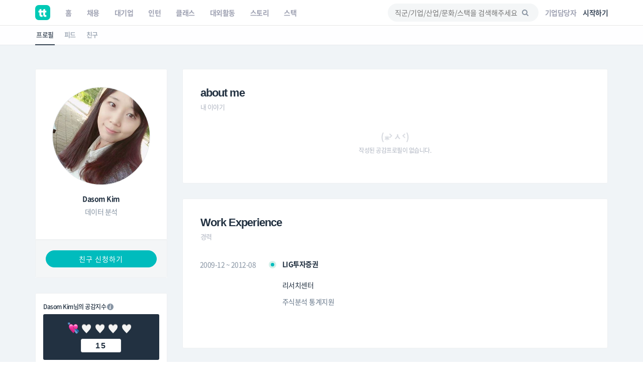

--- FILE ---
content_type: text/html; charset=UTF-8
request_url: https://www.theteams.kr/profile/5214
body_size: 21588
content:
<!DOCTYPE html>
<html lang="ko">
<head>
	<meta http-equiv="X-UA-Compatible" content="IE=edge">

	<meta name="naver-site-verification" content="03a49d352b96857e6766738866ca0a8acc6b1043" />
	<meta name="yandex-verification" content="76594995254fcc42" />

	<meta charset="utf-8">
	<meta name="viewport" content="width=device-width, initial-scale=1, maximum-scale=1, shrink-to-fit=no">

	<meta name="google-site-verification" content="r8TCIR7hTtfTh_x8vsS849kUrSsBmiDFL1fUEsJEffE" />
	<meta name="facebook-domain-verification" content="jhwvt8s4d9r13zqprv1a9q8u8ib8f8" />
	<link rel="alternate" hreflang="ko" href="https://www.theteams.kr/" />

						<title>Dasom Kim 프로필 | 더팀스</title>
			
	<!-- appstore link -->
	<!-- <meta name="apple-itunes-app" content="app-id=1449948323">
	<meta property="al:ios:app_store_id" content="1449948323">
	<meta property="al:ios:app_name" content="더팀스"> -->
	<meta name="apple-itunes-app" content="app-id=1449948323">
	<meta name="google-play-app" content="app-id=com.theteams.android">

	<meta name="description" content="데이터 분석">
			<meta name="keywords" content=" 더팀스, 스타트업 채용, 기업문화, 스타트업 팀 빌딩, 스타트업 인턴, 인턴, 스타트업 투자, THE TEAMS, THETEAMS, theteams, 더팀즈, 중소기업 채용, 중견기업 채용, 대학교 창업 동아리, co-founder, startup, recruiting, career">
	

	<meta property="fb:app_id" content="1186339821395765"/>
	<meta property="og:url" content="https://www.theteams.kr/profile/5214">
	<link rel="canonical" href="https://www.theteams.kr/profile/5214">
	<meta property="og:locale" content="ko_KR">
	<meta property="og:type" content="website" />
	<!-- <meta property="og:image" content="https://www.theteams.kr/includes/img/og_thumbnail.png"> -->

	<!-- startup2021 임시 -->
			<meta property="og:image" content="https://www.theteams.kr/includes/uploads/member_profile/372ee2c27a522cf1d4bcc7ff3e5642ab.jpg"/> <!--/favicon.png-->
		<meta property="og:title" content="Dasom Kim님의 프로필입니다. by THE TEAMS"/>
		<meta property="og:site_name" content="더팀스"/>
		<meta property="og:description" content="데이터 분석" />
			<link rel="canonical" href="https://www.theteams.kr/profile/5214">

			
	<!-- smartbanner -->
	<meta name="smartbanner:title" content="더팀스 - 나만의 취업 기준을 완성하는 채용앱">
	<meta name="smartbanner:author" content="더팀스">
	<meta name="smartbanner:price" content="FREE">
	<meta name="smartbanner:price-suffix-apple" content=" - On the App Store">
	<meta name="smartbanner:price-suffix-google" content=" - In Google Play">
	<meta name="smartbanner:icon-apple" content="/includes/img/logo_round.svg">
	<meta name="smartbanner:icon-google" content="/includes/img/logo_round.svg">
	<meta name="smartbanner:button" content="앱에서 이용해보기">
	<meta name="smartbanner:button-url-apple" content="https://apps.apple.com/us/app/apple-store/id1449948323">
	<meta name="smartbanner:button-url-google" content="https://play.google.com/store/apps/details?id=com.theteams.android">
	<meta name="smartbanner:enabled-platforms" content="android,ios">
	<meta name="smartbanner:close-label" content="다음에 할게요">

	<link rel="stylesheet" href="/includes/lib/smartbanner/smartbanner.css?v=1733">
	<script src="/includes/lib/smartbanner/smartbanner.js?v=939" type="a1c5a17d145c9224e053ae8f-text/javascript"></script>

	<!-- app ios, android hide -->
	<style media="screen">
	.smartbanner{ display: none; }
	</style>
	<!-- Favicons-->
			<link rel="shortcut icon" href="https://www.theteams.kr/includes/img/favicon.png" type="image/x-icon">
		<link rel="apple-touch-icon" type="image/x-icon" href="https://www.theteams.kr/includes/img/icon_57.png">
		<link rel="apple-touch-icon" type="image/x-icon" sizes="72x72" href="https://www.theteams.kr/includes/img/icon_72.png">
		<link rel="apple-touch-icon" type="image/x-icon" sizes="114x114" href="https://www.theteams.kr/includes/img/icon_114.png">
		<link rel="apple-touch-icon" type="image/x-icon" sizes="120x120" href="https://www.theteams.kr/includes/img/icon_120.png">
		<link rel="apple-touch-icon" type="image/x-icon" sizes="144x144" href="https://www.theteams.kr/includes/img/icon_144.png">
	

	<!-- BASE CSS -->
	<link href="https://www.theteams.kr/includes/css/base.css?v=292" rel="stylesheet">

	<!-- SPECIFIC CSS -->
	<link href="https://www.theteams.kr/includes/css/tabs.css?v=92" rel="stylesheet">

	<link rel="stylesheet" type="text/css" href="https://www.theteams.kr/includes/css/v2/common.css?v=6596"/>
	<link rel="stylesheet" type="text/css" href="https://www.theteams.kr/includes/css/v2/section.css?v=5880"/>

	<!-- Modernizr -->
	<script src="https://www.theteams.kr/includes/js/modernizr.js" type="a1c5a17d145c9224e053ae8f-text/javascript"></script>

	<!--[if lt IE 9]>
	<script src="https://www.theteams.kr/includes/js/html5shiv.min.js"></script>
	<script src="https://www.theteams.kr/includes/js/respond.min.js"></script>
	<![endif]-->

	<!-- Common scripts -->
	<script src="https://www.theteams.kr/includes/js/jquery-1.11.2.min.js" type="a1c5a17d145c9224e053ae8f-text/javascript"></script>

	<!-- validate -->
	<script src="https://www.theteams.kr/includes/js/validate.js" type="a1c5a17d145c9224e053ae8f-text/javascript"></script>
	<script src="https://www.theteams.kr/includes/js/tabs.js" type="a1c5a17d145c9224e053ae8f-text/javascript"></script>
	<script src="https://www.theteams.kr/includes/js/device.min.js" type="a1c5a17d145c9224e053ae8f-text/javascript"></script>

	<script async src="https://pagead2.googlesyndication.com/pagead/js/adsbygoogle.js" type="a1c5a17d145c9224e053ae8f-text/javascript"></script>
	<script type="a1c5a17d145c9224e053ae8f-text/javascript">
	(adsbygoogle = window.adsbygoogle || []).push({
		google_ad_client: "ca-pub-3771462751773908",
		enable_page_level_ads: true
	});
	</script>


	
		<script type="a1c5a17d145c9224e053ae8f-text/javascript">
		// (function(h,o,t,j,a,r){
		// h.hj=h.hj||function(){(h.hj.q=h.hj.q||[]).push(arguments)};
		// h._hjSettings={hjid:240038,hjsv:5};
		// a=o.getElementsByTagName('head')[0];
		// r=o.createElement('script');r.async=1;
		// r.src=t+h._hjSettings.hjid+j+h._hjSettings.hjsv;
		// a.appendChild(r);
		// })(window,document,'//static.hotjar.com/c/hotjar-','.js?sv=');
		</script>

		<!-- GA -->
		<script type="a1c5a17d145c9224e053ae8f-text/javascript">
		(function(i,s,o,g,r,a,m){i['GoogleAnalyticsObject']=r;i[r]=i[r]||function(){
			(i[r].q=i[r].q||[]).push(arguments)},i[r].l=1*new Date();a=s.createElement(o),
			m=s.getElementsByTagName(o)[0];a.async=1;a.src=g;m.parentNode.insertBefore(a,m)
		})(window,document,'script','//www.google-analytics.com/analytics.js','ga');
		ga('create', 'UA-71253628-1', 'auto');
		ga('send', 'pageview');
		</script>

					<!-- Google Tag Manager -->
			<noscript><iframe src="//www.googletagmanager.com/ns.html?id=GTM-NXS93H"
				height="0" width="0" style="display:none;visibility:hidden"></iframe></noscript>
				<script type="a1c5a17d145c9224e053ae8f-text/javascript">(function(w,d,s,l,i){w[l]=w[l]||[];w[l].push({'gtm.start':
				new Date().getTime(),event:'gtm.js'});var f=d.getElementsByTagName(s)[0],
				j=d.createElement(s),dl=l!='dataLayer'?'&l='+l:'';j.async=true;j.src=
				'//www.googletagmanager.com/gtm.js?id='+i+dl;f.parentNode.insertBefore(j,f);
			})(window,document,'script','dataLayer','GTM-NXS93H');</script>
			<!-- End Google Tag Manager -->
		
		<!-- Global site tag (gtag.js) - Google Ads: 372947567 --> <script async src="https://www.googletagmanager.com/gtag/js?id=AW-372947567" type="a1c5a17d145c9224e053ae8f-text/javascript"></script> <script type="a1c5a17d145c9224e053ae8f-text/javascript"> window.dataLayer = window.dataLayer || []; function gtag(){dataLayer.push(arguments);} gtag('js', new Date()); gtag('config', 'AW-372947567'); </script>

		<!-- Facebook Pixel Code -->
		<script type="a1c5a17d145c9224e053ae8f-text/javascript">
		!function(f,b,e,v,n,t,s){if(f.fbq)return;n=f.fbq=function(){n.callMethod?
			n.callMethod.apply(n,arguments):n.queue.push(arguments)};if(!f._fbq)f._fbq=n;
			n.push=n;n.loaded=!0;n.version='2.0';n.queue=[];t=b.createElement(e);t.async=!0;
			t.src=v;s=b.getElementsByTagName(e)[0];s.parentNode.insertBefore(t,s)}(window,
				document,'script','//connect.facebook.net/en_US/fbevents.js');

				fbq('init', '743197732477790');
				fbq('track', "PageView");
				fbq('track', 'ViewContent');
				</script>
				<noscript><img height="1" width="1" style="display:none"
					src="https://www.facebook.com/tr?id=743197732477790&ev=PageView&noscript=1"
					/></noscript>
					<!-- End Facebook Pixel Code -->

					<!-- naver A -->
					<script type="a1c5a17d145c9224e053ae8f-text/javascript" src="//wcs.naver.net/wcslog.js"></script>
					<script type="a1c5a17d145c9224e053ae8f-text/javascript">
					if(!wcs_add) var wcs_add = {};
					wcs_add["wa"] = "23d5b890bbe1e8";
					wcs_do();
					</script>
					<!-- end naver A -->

					
					
					<!-- /* Background pattern from Toptal Subtle Patterns */ -->
				</head>
<body>

<div id="fb-root"></div>
<style>
.tt_navbar {
  background: #fff;
  z-index: 100000;
}

.tt_navbar .navbar-brand {
  float: inherit;
  padding: 10px 15px;
}

.tt_navbar .navbar-nav>li>a {
  color: var(--color-gray);
}

.tt_navbar .navbar-nav>.active>a,
.tt_navbar .navbar-nav>.active>a:focus,
.tt_navbar .navbar-nav>.active>a:hover {
  color: var(--text_color_dark_black);
  background: none;
}

.tt_navbar .navbar-toggle {
  float: inherit;
  margin-left: 15px;
  margin-right: 0;
  border: none;
  padding-left: 0;
  padding-right: 0;
}

.tt_navbar .navbar-toggle:focus,
.tt_navbar .navbar-toggle:hover {
  background: #fff;
}

.tt_navbar .navbar-collapse {
  width: 100%;
  margin: 0;
  /* padding: 0 !important; */
  /* overflow-x: hidden !important; */
}

.tt_navbar .menu_right {
  height: 50px;
  list-style: none;
  margin: 0;
  display: flex;
  align-items: center;
  /* margin: 0; */
}

.tt_navbar .input_search {
  width: 100%;
  background: var(--color-light-gray);
  border: none;
  border-radius: 50px;
  height: 36px;
  font-size: 14px;
  padding-left: 14px;
  padding-right: 39.2px;
  outline: none;
}

.tt_navbar .input_search:placeholder {
  color: #A1A4B4;
}

.tt_navbar .tt-menu.tt-open {
  position: fixed !important;
  top: 50px !important;
  width: 100%;
  min-height: 200px;
  background: #fff;
  padding-top: 10px;
  padding-bottom: 10px;
}

.tt_navbar .twitter-typeahead {
  width: 100%;
}

.tt_navbar .badge_search {
  color: var(--color-dark-gray);
  border: 1px solid #6A7A8C;
  width: fit-content;
  font-size: 12px;
  border-radius: 50px;
  padding: 5px 15px;
  margin-right: 5px;
  cursor: pointer;
  display: inline-block;
  margin-top: 10px;
}

.tt_navbar .cancel {
  white-space: nowrap;
  margin-right: 10px;
}

.tt_navbar .input_search_container {
  display: flex;
  align-items: center;
  height: 50px;
}

.tt_navbar .input_search_container #bloodhound {
  width: 100%;
}

.tt_navbar .input_with_icon {
  position: relative;
}

.tt_navbar .input_with_icon i {
  position: absolute;
  right: 16px;
  z-index: 999;
  line-height: 36px;
  /* color: var(--color-gray); */
  color: #8994A2;
  margin-top: -1px;
}

.tt_navbar .keyword_container {
  padding-top: 13px;
  padding-bottom: 20px;
}

.tt_navbar .keyword_container .history_container p,
.tt_navbar .keyword_container .popular_container p {
  margin-bottom: 0;
}

.tt_navbar .keyword_container .history_container {
  margin-bottom: 20px;
}


.tt_navbar .icon_search_mobile i {
  font-size: 18px;
  color: #8794A3;
}

.nav_position_profile {
  line-height: 2 !important;
}

.open .nav_position_profile img {
  border: 2px solid rgba(0,0,0,0.1);
}
@media (max-width: 768px) {
  .tt_navbar .icon_search_web {
    display: none;
  }

  .tt_navbar .icon_search_mobile {
    display: block;
  }
}

@media (min-width: 768px) {
  .tt_navbar .icon_search_web {
    display: block;
    width: 300px;
  }

  .tt_navbar .icon_search_mobile {
    display: none;
  }
}
</style>

<style>
  .alert-google-chrome {
    background: #0AC0AE;
    color: #fff;
    margin-bottom: 0;
    border-radius: 0;
  }

  .alert-google-chrome a {
    color: #fff;
  }

  .alert-google-chrome .logo_container {
    /* font-size: 14px; */
    text-align: left;
  }

  .alert-google-chrome .text_container {
    font-size: 16px;
    text-align: center;
  }

  .alert-google-chrome .close_container {
    font-size: 14px;
    text-align: right;
    color: #C7FFF9;
  }

  @media (max-width: 992px) {
    .alert-google-chrome .logo_container {
      display: none;
    }

    .alert-google-chrome .close_container .close_text {
      display: none;
    }
  }
</style>


<nav class="navbar navbar-default navbar-fixed-top tt_navbar">
  <div class="container nav_container">
    <div class="navbar-header">
      <button type="button" class="navbar-toggle collapsed" data-toggle="collapse" data-target="#bs-example-navbar-collapse-1" aria-expanded="false">
        <span class="icon-bar no-before"></span>
        <span class="icon-bar no-before"></span>
        <span class="icon-bar no-before"></span>
      </button>
      <a class="navbar-brand" href="/">
        <img src="/includes/img/logo_round.svg" width="30" height="30">
      </a>
    </div>

    <div class="pull-right">
      <ul class="menu_right" style="padding-left: 0;">
        <li class="icon_search_web">
          <div class="input_with_icon">
            <i class="icon-search"></i>
            <input class="typeahead ellipsis-1 input_search toggle_nav_search" type="text" placeholder="직군/기업/산업/문화/스택을 검색해주세요" value="">
          </div>
        </li>
        <li class="icon_search_mobile">
          <i class="icon-search toggle_nav_search"></i>
        </li>
                  <li>
            <a href="/about/overview" class="text_color_gray" style="padding-left: 13px; padding-right: 13px;"><b>기업담당자</b></a>
          </li>
          <li>
            <a href="#tlogin" class="text_color_dark_gray"><b>시작하기</b></a>
          </li>
              </ul>
    </div>

    <div class="collapse navbar-collapse" id="bs-example-navbar-collapse-1">
      <ul class="nav navbar-nav text-center">
        <li ><a href="/"><b>홈</b></a></li>
        <li ><a href="/recruit"><b>채용</b></a></li>
        <li ><a href="/recruit_big"><b>대기업</b></a></li>
        <li ><a href="/intern"><b>인턴</b></a></li>
        <li ><a href="/prime"><b>클래스</b></a></li>
        <li ><a href="/activities"><b>대외활동</b></a></li>
        <li ><a href="/story"><b>스토리</b></a></li>
        <li ><a href="/stack"><b>스택</b></a></li>
      </ul>
    </div>
  </div>

  <div class="container search_container" style="display: none;">
    <div class="input_search_container">
      <button type="button" class="all-unset cancel toggle_nav_search">취소</button>
      <div id="bloodhound">
        <form action="/results" method="get" id="search">
          <div class="input_with_icon">
            <i class="icon-search" onclick="if (!window.__cfRLUnblockHandlers) return false; enterkey('button')" data-cf-modified-a1c5a17d145c9224e053ae8f-=""></i>
            <input class="typeahead ellipsis-1 input_search" type="text" placeholder="직군/기업/산업/문화/스택을 검색해주세요" name="search_query" onkeyup="if (!window.__cfRLUnblockHandlers) return false; enterkey('input')" value="" data-cf-modified-a1c5a17d145c9224e053ae8f-="">
          </div>
        </form>
      </div>
    </div>
    <div class="keyword_container">
      <div class="history_container">
        <p><b>최근 검색어</b><button class="all-unset pull-right" onclick="if (!window.__cfRLUnblockHandlers) return false; removeAllSearchHistory()" style="color: #C8CBD2;" data-cf-modified-a1c5a17d145c9224e053ae8f-="">지우기</button></p>
        <div></div>
      </div>
      <div class="popular_container">
        <p><b>어제 가장 많이 검색한 키워드</b></p>
        <div></div>
      </div>
    </div>
  </div>

  <!-- <div class="alert alert-google-chrome alert-dismissible" style="display: none;">
    <div class="container">
      <div class="row">
        <div class="col-md-2 logo_container">
          <img src="/includes/img/theteams_logo_w.png" style="width: 82px; margin-bottom: 4px; margin-left: 10px;">
        </div>
        <div class="col-md-8 text_container">
          <b class="font-size-16"><a href="https://www.google.co.kr/chrome/?brand=CHBD&gclid=EAIaIQobChMIj-Ot8MHi6gIVQteWCh0m2AyQEAAYASAAEgJ_wfD_BwE&gclsrc=aw.ds" target="_blank"><u>Google Chrome 브라우저</u></a>로 더 빠르고 쾌적한 환경에서 이용하세요!</b>
        </div>
        <div class="col-md-2 close_container">
          <span class="close_text">3일 동안 보지 않기</span><a href="#" class="close" data-dismiss="alert" aria-label="close">&times;</a>
        </div>
      </div>
    </div>
  </div> -->
</nav>

<!-- 추후에 고쳐서, 다시 올림 -->
<!-- <div class="alert alert-notice1 alert-dismissible" role="alert">
  <p style="font-size: 12px; font-weight: 700;">웹 알림 설정</p>
  <p style="font-size: 12px; color: #99a5a8; margin-top:-4px;">새 소식 받아보기<img src="/includes/img/emoji/emoji_fairy.svg" style="margin-left:3px; margin-top: -3px; width: 15px;" alt="alert icon"></p>
</div> -->

<script src="https://www.theteams.kr/includes/js/typeahead/dist/typeahead.bundle.min.js" type="a1c5a17d145c9224e053ae8f-text/javascript"></script>
<script src="https://www.theteams.kr/includes/js/nav.js?v=965567" type="a1c5a17d145c9224e053ae8f-text/javascript"></script> <!---->
<script type="a1c5a17d145c9224e053ae8f-text/javascript">
  var mobile_search_act = 0;

  $(document).on('click','.nav_search_mobile_i',function(){
  	mobile_search_act = !mobile_search_act;
  	if (mobile_search_act) {
  		$('.nav_search_mobile_i').css({ color: '#000'	});
  		$('.search_nav').attr('style','display: block !important');
  	}else{
  		$('.nav_search_mobile_i').css({	color: '#aaa'	});
  		$('.search_nav').attr('style','display: none');
  	}
  });

  $(document).ready(function(){
  	// 모바일 사이드바
  	// when opening the tn_sidebar
  	$('#tn_sidebarCollapse').on('click', function () {
  		// open tn_sidebar
  		$('#tn_sidebar').addClass('active');
  		$('#tn_sidebar').attr('style','box-shadow: 3px 3px 3px rgba(0, 0, 0, 0.2)');
  		// fade in the tt-overlay
  		$('.tt-overlay').fadeIn();
  		$('.collapse.in').toggleClass('in');
  		// $('a[aria-expanded=true]').attr('aria-expanded', 'false');
  	});

  	// if tn_dismiss or tt-overlay was clicked
  	$('#tn_dismiss, .tt-overlay').on('click', function () {
  		// hide the tn_sidebar
  		$('#tn_sidebar').removeClass('active');
  		$('#tn_sidebar').attr('style','box-shadow: none');
  		// fade out the tt-overlay
  		$('.tt-overlay').fadeOut();
  	});
  });
</script>
<script type="a1c5a17d145c9224e053ae8f-text/javascript">
  $(document).ready(function(){
    //최근 검색 키워드 가져오기
    var searchHistory = JSON.parse(localStorage.getItem("searchHistory"));
    if(searchHistory) {
      for (var i = searchHistory.length -1; i >= 0; i--) {
        $('.history_container>div').append('<div class="badge_search" style="border: 1px solid #E9EBEE;"><span onclick="setInputValue(\'' + searchHistory[i].keyword +'\')">' + searchHistory[i].keyword + '</span><i class="icon-cancel" onclick="removeSearchHistory(this, ' + i + ')"></i></div>');
      }
    }

    //어제 가장 많이 검색한 키워드 가져오기
    $.ajax({
     type : "POST",
     dataType: "JSON",
     url : '/api/get_popular_keyword',
     success : function(data){
       var html = '';
       for (var i = 0; i < data.search_log.length; i++) {
         html += '<div class="badge_search" onclick="setInputValue(\'' + data.search_log[i] +'\')">' + data.search_log[i] + '</div>';
       }
       $('.popular_container>div').html(html);
     },
     error: function(request, status, error) {
       console.log("code:"+request.status+"\n"+"message:"+request.responseText+"\n"+"error:"+error);
     },
   });

   //검색바 토글
   $('.toggle_nav_search').on('click', function () {
     $('.nav_container').toggle();
     $('.search_container').toggle();

     if($('.search_container').is(":visible")) {
       $('input[name=search_query]').focus().setCursorPosition ( $("input[name=search_query]").val().length );
       $('.tt-overlay').fadeIn();
     } else {
       $('.tt-overlay').fadeOut();
       $('input[type=text].toggle_nav_search').val($('input[name=search_query]').val());
     }
   });

   $('.tt-overlay').on('click', function () {
     $('.tt-overlay').fadeOut();
     $('input[type=text].toggle_nav_search').val($('input[name=search_query]').val());
     $('.nav_container').toggle();
     $('.search_container').toggle();
   });
  });

  $.fn.setCursorPosition = function(pos) {
    this.each(function(index, elem) {
      if (elem.setSelectionRange) {
        elem.setSelectionRange(pos, pos);
      } else if (elem.createTextRange) {
        var range = elem.createTextRange();
        range.collapse(true);
        range.moveEnd('character', pos);
        range.moveStart('character', pos);
        range.select();
      }
    });
    return this;
  };

  function setInputValue(keyword) {
    $('input[name=search_query]').val(keyword);
    addSearchHistory(keyword);
    location.href = "/results?search_query=" + keyword;
  }

  function enterkey(kind) {
    if(kind == 'button') {
      addSearchHistory($('input[name=search_query]').val().trim());
      $( "form#search" ).submit();
    } else if(kind == 'input') {
      if (window.event.keyCode == 13) {
        addSearchHistory($('input[name=search_query]').val().trim());
        $( "form#search" ).submit();
      }
    }
  }

  function addSearchHistory(keyword) {
    var searchHistory = (JSON.parse(localStorage.getItem("searchHistory")) || []).slice(-9);
    var pushFlag = true;

    searchHistory.forEach(function(currentValue, index, array) {
      if(currentValue.keyword == keyword) {
        searchHistory.push(searchHistory.splice(index, 1)[0]);
        pushFlag = false;
      }
    });

    if(pushFlag) {
      searchHistory.push({
        'keyword': keyword,
      });
    }

    localStorage.setItem("searchHistory", JSON.stringify(searchHistory));
  }


  function removeSearchHistory(obj, idx) {
    var searchHistory = JSON.parse(localStorage.getItem("searchHistory"));

    searchHistory.splice(idx, 1);
    searchHistory = JSON.stringify(searchHistory);
    localStorage.setItem("searchHistory", searchHistory);
    $(obj).parent().remove();
  }

  function removeAllSearchHistory() {
    localStorage.removeItem("searchHistory");
    $('.history_container>div').html('');
  }

  // 추천 검색어
  const searchIndexes = new Bloodhound({
    datumTokenizer: datum => Bloodhound.tokenizers.whitespace(datum.value),
    queryTokenizer: Bloodhound.tokenizers.whitespace,
    remote: {
      url: '/api/get_search_indexes?query=%QUERY',
      wildcard: '%QUERY',
      filter: data => $.map(data.indexes, index => ({
        value: index.si_keyword
      }))
    }
  });

  searchIndexes.initialize();

  $('.typeahead').typeahead(null, {
    displayKey: 'value',
    source: searchIndexes.ttAdapter(),
    templates: {
      suggestion: function(data){
        return '<div class="container font-size-16 text_color_dark_gray" style="padding-top: 10px; cursor: pointer;" onclick="setInputValue(\'' + data.value + '\')">' + data.value + '<hr style="margin: 10px 0 0 0;"/></div>';
      }
    },
  });
</script>

<script type="a1c5a17d145c9224e053ae8f-text/javascript">
  function setCookie(cname, value, expire) {
     var todayValue = new Date();
     todayValue.setDate(todayValue.getDate() + expire);
     document.cookie = cname + "=" + encodeURI(value) + "; expires=" + todayValue.toGMTString() + "; path=/;";
  }

  function getCookie(name) {
   var cookieName = name + "=";
   var x = 0;
   while ( x <= document.cookie.length ) {
      var y = (x+cookieName.length);
      if ( document.cookie.substring( x, y ) == cookieName) {
         if ((lastChrCookie=document.cookie.indexOf(";", y)) == -1)
            lastChrCookie = document.cookie.length;
         return decodeURI(document.cookie.substring(y, lastChrCookie));
      }
      x = document.cookie.indexOf(" ", x ) + 1;
      if ( x == 0 )
         break;
      }
   return "";
  }

  function getBrowserType(){ //브라우저 체크
    var agt = navigator.userAgent.toLowerCase();
    if (agt.indexOf("chrome") != -1) return 'Chrome';
    if (agt.indexOf("opera") != -1) return 'Opera';
    if (agt.indexOf("staroffice") != -1) return 'Star Office';
    if (agt.indexOf("webtv") != -1) return 'WebTV';
    if (agt.indexOf("beonex") != -1) return 'Beonex';
    if (agt.indexOf("chimera") != -1) return 'Chimera';
    if (agt.indexOf("netpositive") != -1) return 'NetPositive';
    if (agt.indexOf("phoenix") != -1) return 'Phoenix';
    if (agt.indexOf("firefox") != -1) return 'Firefox';
    if (agt.indexOf("safari") != -1) return 'Safari';
    if (agt.indexOf("skipstone") != -1) return 'SkipStone';
    if (agt.indexOf("msie") != -1) return 'Internet Explorer';
    if (agt.indexOf("rv:11.0") != -1) return 'Internet Explorer';
    if (agt.indexOf("netscape") != -1) return 'Netscape';
    if (agt.indexOf("mozilla/5.0") != -1) return 'Mozilla';
  }

  if(getBrowserType() != 'Chrome' && getBrowserType() != 'Safari') {
    if(!getCookie('close-alert-google-chrome')) {
      $('.alert-google-chrome').show();
    }
  }

  $('.alert-google-chrome').on('close.bs.alert', function () {
    setCookie("close-alert-google-chrome", true, 3);
  });
</script>

<div class="tt-overlay"></div>
<!-- <link href="https://www.theteams.kr/includes/css/mypage.css?v=92" rel="stylesheet"> -->
<style type="text/css">@font-face {font-family:Squada One;font-style:normal;font-weight:400;src:url(/cf-fonts/s/squada-one/5.0.18/latin/400/normal.woff2);unicode-range:U+0000-00FF,U+0131,U+0152-0153,U+02BB-02BC,U+02C6,U+02DA,U+02DC,U+0304,U+0308,U+0329,U+2000-206F,U+2074,U+20AC,U+2122,U+2191,U+2193,U+2212,U+2215,U+FEFF,U+FFFD;font-display:swap;}</style>
<link href="https://www.theteams.kr/includes/css/myprofile.css?v=9251" rel="stylesheet">
<link href="https://www.theteams.kr/includes/js/github-calendar/example/css/style.css?v=2" rel="stylesheet">

<link href="https://www.theteams.kr/includes/css/stack.css?v=3" rel="stylesheet">
<link href="https://www.theteams.kr/includes/css/edu.css?v=2" rel="stylesheet">
<link href="https://www.theteams.kr/includes/css/career.css?v=2" rel="stylesheet">
<link href="https://www.theteams.kr/includes/css/component.css?v=2" rel="stylesheet">
<link href="https://www.theteams.kr/includes/css/btn_compo.css?v=2" rel="stylesheet">

<link rel="stylesheet" type="text/css" href="/includes/js/slick/slick.css">
<link rel="stylesheet" type="text/css" href="/includes/js/slick/slick-theme.css">

<style media="screen">
	.zoom-img-wrap{
		position:relative;
		z-index:2000;
	}
	/* 파일 업로드 일시적으로 스타일링, 추후에 옮겨야한다. */
	.filename_chk {
	    border-radius: 4px;
	    padding: 4px 6px;
	    color: #fff;
	    background: #16A085;
	}
	.close_x_file {
	    border-radius: 4px;
	    padding: 4px 6px;
	    color: #fff;
	    background: #45494D;
	}

	/* 추천 인재 때문에 넣음*/
	.mp_settings_wrap02{
		position: fixed;
    top: 87px;
    margin: 0 auto;
    width: 100%;
    background: #fff;
    border-bottom: 1px solid #E7E9EC;
    z-index: 5;
    opacity: 1;
	}
	.text_mining_word{
		background:#f7f7f7;
		border:1px solid #ececec;
		border-radius:3px;
		padding:3px 6px;
	}
	.text_mining_wrapper{
		margin-top:15px;
		margin-bottom:15px;
	}
	.text_mining_loading_img{
		width: 265px;
	}
	.text_mining_total{
		font-size:15px;
		font-weight:500;
	}

	@media screen and (max-width: 991px) {
	  #member_teamterview_div {
	    display: none;
	  }
	}

</style>
<div class="top_nav_black"></div>

<div class="mp_settings_fixed_bar"></div>
<div class="mp_settings_wrap">
	<div class="container">
		<!-- <div class="mp_setting_profile_wrap">
			<a class="mp_setting_profile_link" href="/mypage">
        <i class="material-icons">settings</i>
			</a>
		</div> -->
		<ul class="nav nav-tabs">
			<li class="mp_set_list_tab_li active"><a class="mp_set_list_a" href="javascript:void(0);">프로필</a></li>
			<li class="mp_set_list_tab_li"><a class="mp_set_list_a" href="/profile/5214/feeds">피드</a></li>
			<li class="mp_set_list_tab_li"><a class="mp_set_list_a" href="/profile/5214/friends">친구</a></li>
		</ul>
	</div>
</div>

<div class="text_mining_sentence mp_settings_wrap02" style="display:none">
	<div class="container" style="background:#fff; opacity:1;">
		<div class="row">
			<div class="col-md-12 text-center text_mining_wrapper">
				<img class="text_mining_loading_img" src="/includes/img/text_load.gif" alt="키워드 분석 로딩화면"/>
			</div>
		</div>
	</div>
</div>

<div class="myp_header_bg_img_change myp_jq_bg_img sub_header mobile_mypage_header_top myp_theme_default_bg_img" id="header_member" style="background-image: url('https://www.theteams.kr/includes/img/myprofileimg/background/000.jpg');">
	<div class="myp_header_bg_main myp_jq_background_none">
		<p></p>
	</div>
</div>

<!-- <div class="myp_header_bg_img_change myp_jq_bg_img sub_header mobile_mypage_header_top myp_theme_default_bg_img" id="header_member" style="background-image: url('https://www.theteams.kr/includes/img/myprofileimg/kjl.jpg');">
	<div class="myp_header_bg_main myp_jq_background_none">
		<p></p>
	</div>
</div> -->


<div class="myp_total_wrap myp_theme_default_margin_p100">
	<div class="container">
		<div class="row">
						<div class="col-md-offset-3 col-sm-9">
				<div class="myp_nav_menu_wrap">
				</div>
			</div>
		</div>
	</div>
	<div class="container">
		<div class="row">
			<div class="col-md-3 section-fullscreen-xs-down">
				<div class="myp_profile_wrap myp_jq_gbg myp_jq_transparent myp_jq_bradius0 myp_theme_black_bradius0">
					<div class="myp_profile_box myp_jq_gbg2 myp_jq_bgwhite10">
						<div class="myp_profile_img_box">
              <div class="myp_profile_upload_thumbnail_wrap">
								<img src="https://www.theteams.kr/includes/uploads/member_profile/372ee2c27a522cf1d4bcc7ff3e5642ab.jpg" alt="" class="myp_profile_upload_thumbnail" id="my_profile_image">
							</div>

						</div>
						<div class="myp_profile_info_area">
              <h2 class="myp_profile_h2 myp_jq_opacity100 myp_jq_gwhite90 myp_jq_white100 myp_jq_black100">
								
                <span id="name_span">Dasom Kim</span>
                <span class="myp_profile_info_span"></span>
              </h2>

							<p class="myp_profile_info_text_short myp_jq_opacity70 myp_jq_gwhite70 myp_jq_white100 myp_jq_black100" style="cursor:auto;"><span class="myp_profile_short_text myp_jq_opacity20"></span><span class="myp_profile_quotation"></span>데이터 분석<span class="myp_profile_quotation"></span></p>
						</div>
						<div class="myp_social_box">
                                                                      						</div>
					</div>
										<div class="myp_profile_box_footer myp_jq_gbg2 myp_jq_gopacity myp_jq_bgwhite30">
						<div class="myp_contact_box myp_jq_bg1 myp_jq_gbg2 myp_jq_btopnone">
							<a href="#tlogin" class="myp_contact_btn myp_jq_cbg myp_theme_black_cbg">친구 신청하기</a>
						</div>
					</div>
									</div>

        <!-- 아래 div는 조금 밑에 커리어피드 최종결정안에 속하는 div이다. -->
				<!-- <div class="myp_profile_second_box myp_jq_bg5 myp_jq_bradius0 myp_theme_black_bradius0"> -->

					<!-- <ul class="myp_profile_second_box_list">
						<li>
							<a style="background-image: url('https://www.theteams.kr/includes/uploads/feed/20180003221717_S_tait_AM-2.jpg')" target="blank" href="#"></a>
						</li>
						<li>
							<a style="background-image: url('https://www.theteams.kr/includes/uploads/feed/20170903185740_image.jpg')" target="blank" href="#"></a>
						</li>
						<li>
							<a style="background-image: url('https://www.theteams.kr/includes/uploads/feed/20170906235850_url.jpg')" target="blank" href="#"></a>
						</li>
						<li>
							<a style="background-image: url('https://www.theteams.kr/includes/uploads/feed/20170804203314_DSC00231.JPG')" target="blank" href="#"></a>
						</li>
					</ul> -->

          <!-- 공간때문에 -->
          <!-- <div class="myp_profile_second_textbox text-center">
            <h3 class="myp_profile_second_title">커리어 피드</h3>
            <h2 class="myp_profile_feed_title">구인구직, 즐거운 경험이 될 수 있을까?</h2>
            <div class="myp_profile_name_box">
              <img src="https://www.theteams.kr/includes/img/mypage/profile_thumb/26.png" alt="" class="myp_profile_feed_thumbnail">
              <p class="myp_profile_feed_name">권진</p>
            </div>
          </div> -->

          <!-- 커리어피드 최종결정안 -->

          <!-- <div class="myp_profile_second_textbox">
            <h3 class="myp_profile_second_title">커리어 피드</h3>
            <hr class="myp_profile_hr">
            <h2 class="myp_profile_feed_title">구인구직, 즐거운 경험이 될 수 있을까?</h2>
            <div class="myp_profile_feed_content">올 초 이직을 결심하고 채용공고를 들여다보기 시작했다. 본격적인 준...</div>
          </div>
				</div> -->


        <!-- <div class="myp_profile_second_textbox text-center">
          <h3 class="myp_profile_second_title">커리어 피드</h3>
          <h2 class="myp_profile_feed_title">구인구직, 즐거운 경험이 될 수 있을까?</h2>
          <div class="myp_profile_name_box">
            <img src="https://www.theteams.kr/includes/img/mypage/profile_thumb/26.png" alt="" class="myp_profile_feed_thumbnail">
            <p class="myp_profile_feed_name">권진</p>
          </div>
        </div> -->

        <!-- 커리어피드 하단 이름 내용 absolute로 위의 div에 속함. -->

        <!-- <div class="myp_profile_name_box">
          <img src="https://www.theteams.kr/includes/img/mypage/profile_thumb/126.png" alt="" class="myp_profile_feed_thumbnail">
          <div class="b2b_profile_name_tag">
            <h5 class="myp_profile_name">권진</h5>
            <h5 class="myp_profile_team_name">공감채용 더팀스(THE TEAMS)</h5>
          </div>
        </div> -->



        <!-- <div class="myp_profile_firstwt_box myp_jq_bradius0 myp_theme_black_bradius0">
          <div class="panel panel-default myp_profile_content_choice">
            <div class="panel-heading myp_profile_title_section">
              <h4 class="panel-title">
                <a class="myp_profile_content_title myp_jq_opacity100" data-toggle="collapse" data-target="#collapse2" aria-expanded="true">
                  <li class="active myp_profile_title_li">프로필 작성이 처음인가요? <i class="icon-down-open-1 pull-right"></i>
                  </li>
                </a>
              </h4>
            </div>
            <div id="collapse2" class="panel-collapse myp_profile_firstwt_body collapse in" aria-expanded="true">
              <ul class="sub-menu myp_profile_content_ul myp_profile_firstwt_margin0" aria-expanded="true">
                <li class="myp_profile_firstwt_li">
                  <img src="https://www.theteams.kr/includes/uploads/member_profile/5ac555d7f0a3e9bae05b736b2884a1d3.jpg" alt="" class="img-responsive myp_profile_firstwt_img">
                </li>
                <li class="myp_profile_firstwt_li">
                  <img src="https://www.theteams.kr/includes/uploads/member_profile/5ce650e9e5648d1fc801cca304c572d6.jpg" alt="" class="img-responsive myp_profile_firstwt_img">
                </li>
                <li class="myp_profile_firstwt_li">
                  <img src="https://www.theteams.kr/includes/uploads/member_profile/42beb5ea2414e32bfebf5ddafd41c914.jpg" alt="" class="img-responsive myp_profile_firstwt_img">
                </li>
                <li class="myp_profile_firstwt_li">
                  <img src="https://www.theteams.kr/includes/uploads/member_profile/4cd6070f23ef970a0d90254f102c40db.jpg" alt="" class="img-responsive myp_profile_firstwt_img">
                </li>
                <p class="myp_profile_firstwt_p">더팀스 팀원들의 공감프로필을 <br>둘러보시고 참고해보세요!</p>
              </ul>
            </div>
          </div>
        </div> -->
								
        <!-- 에디터용 공감지수-->
        <div class="myp_agree_point_box myp_agree_point_style01" >
          <div class="myp_agree_point_wrap">
            <label class="myp_agree_point_label">Dasom Kim님의 공감지수</label>
						<i class="icon-info-circled-1 myp_agree_point_style01" data-toggle="tooltip" data-placement="top" data-html="true" data-original-title="공감프로필을 충실하게 작성할수록 높아지는 점수입니다."></i>
            <div class="myp_agree_point_content">
              <ul class="list-inline text-center myp_agree_point_ul">
								<li class="myp_agree_point_li">
                  <img class="myp_agree_point_img" src="/includes/img/myprofileimg/mp_heart.png" alt="">
                </li>
                <li class="myp_agree_point_li">
                  <img class="myp_agree_point_img" src="/includes/img/myprofileimg/mp_heart_empty.png" alt="">
                </li>
                <li class="myp_agree_point_li">
                  <img class="myp_agree_point_img" src="/includes/img/myprofileimg/mp_heart_empty.png" alt="">
                </li>
                <li class="myp_agree_point_li">
                  <img class="myp_agree_point_img" src="/includes/img/myprofileimg/mp_heart_empty.png" alt="">
                </li>
                <li class="myp_agree_point_li">
                  <img class="myp_agree_point_img" src="/includes/img/myprofileimg/mp_heart_empty.png" alt="">
                </li>
              </ul>
              <div class="myp_agree_point_score">
                <div class="myp_agree_point_count num" data-start="0" data-end="15" data-postfix="" data-duration="1400" data-delay="0">15</div>
              </div>
            </div>
          </div>
        </div>
			</div>
			<div class="col-md-9 section-fullscreen-xs-down">

					

				<div class="myp_resume_wrap">
					<div class="myp_resume_about">
						<section class="myp_about_text_section myp_jq_bradius0 myp_theme_black_bradius0" id="div_aboutme" style="overflow:unset; ">
            	<div class="myp_resume_upper_wrap">
                <h4 class="myp_about_title_h4 myp_jq_mbottom5 myp_theme_black_mbottom5 myp_jq_gfont myp_jq_style myp_jq_font myp_jq_opacity100 myp_jq_gcolor1">about me</h4>
  							<div class="myp_about_title_div myp_jq_style02 myp_jq_opacity50">내 이야기</div>
              </div>
                            <div class="myp_resume_lower_wrap">
                <div class="mp_set_section mp_emoticon_text_section text-center">
                  <span class="blank_emoticon_class" style="padding-bottom:35px;">
                                        (⁎˃ᆺ˂)                  </span>
        					<p class="text-center mp_set_no_img_text">작성된 공감프로필이 없습니다.</p>
            		</div>
              </div>
              						</section>

						
						
												<section class="myp_about_text_section myp_jq_bradius0 myp_theme_black_bradius0 div_section" id="div_career"
						>
              <div class="myp_resume_upper_wrap">
  							<h4 class="myp_about_title_h4 myp_theme_black_mbottom5 myp_jq_mbottom5 myp_jq_gcolor1 myp_jq_gfont myp_jq_style myp_jq_font myp_jq_opacity100">Work Experience</h4>
  							<div class="myp_about_title_div myp_jq_style02 myp_jq_opacity50">경력</div>
              </div>
							<div class="row myp_resume_lower_wrap">
                								<div class="col-md-12">
									<div class="myp_exp" id="my_career_div">
                    											<div class="myp_exp-box">
												<span class="myp_exp-date myp_jq_opacity70">
	                        <span>
	                        2009-12 ~ 2012-08	                        </span>
	                      </span>
												<h3 class="myp_about_title_h3 myp_jq_opacity100 myp_display_ib myp_anything_width_limit">LIG투자증권</h3>
												<div class="myp_exp-company myp_jq_opacity100 ">리서치센터 </div>
												<div>
													<p class="myp_exp-company-text myp_jq_opacity70 myp_anything_width_preview_limit">주식분석 통계지원</p>
												</div>
											</div>
                    									</div>

								</div>
                							</div>
						</section>
						
						<section class="myp_about_text_section myp_jq_bradius0 myp_theme_black_bradius0 div_section" id="div_skill" style="display:none;">
              <div class="myp_resume_upper_wrap">
  							<h4 class="myp_about_title_h4 myp_theme_black_mbottom5 myp_jq_mbottom5 myp_jq_gcolor1 myp_jq_gfont myp_jq_style myp_jq_font myp_jq_opacity100">Attitude & Ability</h4>
  							<div class="myp_about_title_div myp_jq_style02 myp_jq_opacity50">특별한 역량</div>
              </div>
							<div class="row myp_resume_lower_wrap" id="skill_div">
                							</div>
						</section>

						
						
						
						<section class="myp_about_text_section myp_jq_bradius0 myp_theme_black_bradius0 div_section" id="div_designportpolio" >
              <div class="myp_resume_upper_wrap">
  							<h4 class="myp_about_title_h4 myp_theme_black_mbottom5 myp_jq_mbottom5 myp_jq_gcolor1 myp_jq_gfont myp_jq_style myp_jq_font myp_jq_opacity100">Design Showcase </h4>
  							<div class="myp_about_title_div myp_jq_style02 myp_jq_opacity50">비핸스/드리블</div>
              </div>
            	<div class="row myp_resume_lower_wrap">
								<div class="col-md-12 myp_portfolio_content myp_anything_mbottom65">
                  											<span class="myp_portfolio_behance myp_jq_bg2" data-toggle="tooltip" data-placement="right" data-html="true" data-original-title="연결된 Behance 계정이 없습니다."><i class="icon-behance myp_jq_opacity20"></i> Behance</span>
										 <p class="text-center mp_set_no_img_text">연결된 Behance 계정이 없습니다.</p>
																</div>

								<div class="col-md-12 myp_portfolio_content">
                  											<span class="myp_portfolio_dribbble myp_jq_bg2" data-toggle="tooltip" data-placement="right" data-html="true" data-original-title="연결된 Dribbble 계정이 없습니다."><i class="icon-dribbble"></i> Dribble</span>
										<p class="text-center mp_set_no_img_text">연결된 Dribbble 계정이 없습니다.</p>
																	</div>
							</div>
						</section>

						<section class="myp_about_text_section myp_jq_bradius0 myp_theme_black_bradius0 div_section" id="div_stack" style="display:none;">
              <div class="myp_resume_upper_wrap">
  							<h4 class="myp_about_title_h4 myp_theme_black_mbottom5 myp_jq_mbottom5 myp_jq_gcolor1 myp_jq_gfont myp_jq_style myp_jq_font myp_jq_opacity100">Tech Stack & Tool</h4>
  							<div class="myp_about_title_div myp_jq_style02 myp_jq_opacity50">프로그램/언어</div>
              </div>
							<div class="row myp_resume_lower_wrap" id="stackAddDiv">
                                							</div>
						</section>

						<section class="myp_about_text_section myp_jq_bradius0 myp_theme_black_bradius0 div_section" id="div_develop" >
              <div class="myp_resume_upper_wrap">
  							<h4 class="myp_about_title_h4 myp_theme_black_mbottom5 myp_jq_mbottom5 myp_jq_gcolor1 myp_jq_gfont myp_jq_style myp_jq_font myp_jq_opacity100">Code Archive</h4>
  							<div class="myp_about_title_div myp_jq_style02 myp_jq_opacity50">깃허브/비트버킷</div>
              </div>

							<div class="row myp_resume_lower_wrap">

								<div class="col-md-12">
                  												<span class="myp_portfolio_github myp_jq_bg2" data-toggle="tooltip" data-placement="right" data-html="true" data-original-title="연결된 GitHub 계정이 없습니다."><i class="icon-github"></i> GitHub</span>
											<p class="text-center mp_set_no_img_text">연결된 GitHub 계정이 없습니다.</p>
																		</div>

                <div class="col-md-12">
                									<span class="myp_portfolio_bitbucket myp_jq_bg2" data-toggle="tooltip" data-placement="right" data-html="true" data-original-title="연결된 Bitbucket 계정이 없습니다."><i class="icon-bitbucket"></i> Bitbucket</span>
									<p class="text-center mp_set_no_img_text">연결된 Bitbucket 계정이 없습니다.</p>
								                </div>
							</div>
						</section>

            
											</div>
				</div>
			</div>
		</div>
	</div>
</div>

<div style="background:#fff;">
	<div class="container">
  <script async src="https://pagead2.googlesyndication.com/pagead/js/adsbygoogle.js" type="a1c5a17d145c9224e053ae8f-text/javascript"></script>
  <ins class="adsbygoogle"
       style="display:block"
       data-ad-format="fluid"
       data-ad-layout-key="-ia-7+2w-11-86"
       data-ad-client="ca-pub-3771462751773908"
       data-ad-slot="9597185317"></ins>
  <script type="a1c5a17d145c9224e053ae8f-text/javascript">
       (adsbygoogle = window.adsbygoogle || []).push({});
  </script>
</div>
</div>

<div class="modal fade modal-fullscreen-xs-down" id="addLikePeople" tabindex="-1" role="dialog" aria-labelledby="addLikePeople">
  <div class="modal-dialog" role="document">
    <div class="pub_md_base_content modal-content">
      <div class="modal-header">
        <button type="button" class="close" data-dismiss="modal" aria-label="Close"><span aria-hidden="true">&times;</span></button>
        <h5 class="modal-title">이 역량에 공감하는 사람들</h5>
      </div>
      <div class="modal-body">
        <ul class="pub_md_agree_ul pub_md_padding_tb" id="likePeopleDiv">
        </ul>
    	</div>
    </div>
  </div>
</div>

<div class="modal fade in" id="msgModal" tabindex="-1" role="dialog" aria-labelledby="myModalLabel">
  <div class="modal-dialog" role="document">
    <div class="modal-content">
      <div class="modal-header">
        <button type="button" class="close" data-dismiss="modal" aria-label="Close"><span aria-hidden="true">×</span></button>
        <h4 class="modal-title compo_typo_subtitle2 " id="myModalLabel">메시지</h4>
      </div>
      <div class="modal-body">
        <div class="row">
          <div class="col-md-12">
            <div class="form-group">
              <textarea class="form-control" rows="4" placeholder="저와 하고 싶은 이야기를 적어주세요." id="messageContent"></textarea>
            </div>
          </div>
        </div>
      </div>
      <div class="modal-footer">
        <button type="button" class="btn btn-primary btn_compo_case02 myp_friend_md_msg" id="messageSend">전송하기</button>
      </div>
    </div>
  </div>
</div>

<script src="https://www.theteams.kr/includes/js/jquery.magnific-popup.min.js" type="a1c5a17d145c9224e053ae8f-text/javascript"></script>
<script src="https://www.theteams.kr/includes/js/github-calendar/dist/github-calendar.min.js" type="a1c5a17d145c9224e053ae8f-text/javascript"></script>
<script src="https://www.theteams.kr/includes/js/zoom/dist/zoom.js" type="a1c5a17d145c9224e053ae8f-text/javascript"></script>
<script src="https://www.theteams.kr/includes/js/zoom/js/transition.js" type="a1c5a17d145c9224e053ae8f-text/javascript"></script>

<script type="a1c5a17d145c9224e053ae8f-text/javascript">
var progress=true;
// 포트폴리오
$('.mp_gallery_ajax').each(function() {
		$(this).magnificPopup({
				delegate: 'a',
				type: 'ajax',
	callbacks: {
		beforeOpen: function() {
			 this.st.image.markup = this.st.image.markup.replace('mfp-figure', 'mfp-figure mfp-with-anim');
			 this.st.mainClass = this.st.el.attr('data-effect');
		}
	},
	closeOnContentClick: true,
	midClick: true
		});
});

</script>
<script src="https://www.theteams.kr/includes/ttadmin_assets/js/gsap/TweenMax.min.js" type="a1c5a17d145c9224e053ae8f-text/javascript"></script>
<script type="a1c5a17d145c9224e053ae8f-text/javascript">

	// 모달 애니메이션
	var public_vars = public_vars || {};
	public_vars.$body = $("body");
	public_vars.$body.on('click', '.modal[data-backdrop="static"]', function(ev)
	{
		if( $(ev.target).is('.modal') )
		{
			var $modal_dialog = $(this).find('.modal-dialog .modal-content'),
				tt = new TimelineMax({paused: true});

			tt.append( TweenMax.to($modal_dialog, .1, {css: {scale: 1.1}, ease: Expo.easeInOut}) );
			tt.append( TweenMax.to($modal_dialog, .3, {css: {scale: 1}, ease: Back.easeOut}) );

			tt.play();
		}
	});

  $(document).ready(function(){
    var profileOrderStr = 'div_stack,div_skill,div_language,div_portpolio,div_develop,div_designportpolio,div_link,div_experience,div_career,div_education,';
    var profileOrder = profileOrderStr.split(',');
    orderNameS = 'div_aboutme';
    for ( var i in profileOrder ) {
      var t = $('#'+profileOrder[i]);
      var t_s = $('#small_'+profileOrder[i]);
      $('#'+orderNameS).after(t);
      $('#small_'+orderNameS).after(t_s);
      orderNameS = profileOrder[i];
    }
  });

</script>
<script type="a1c5a17d145c9224e053ae8f-text/javascript">

$(document).on('click','#friend_request',function(){
	if (progress==false) { alert('처리중입니다. 잠시만 기다려주세요.'); return false;}

	if (confirm('친구 요청을 하시겠습니까?')) {}else{ return false; }

	var t = $(this);
	
	var ajaxData = {	'addr' : 5214 }

	progress=false;

	$.ajax({
		type: "POST",
		url: "https://www.theteams.kr/mphelp/friend_request",
		data: ajaxData,
		dataType: "json",
		success: function(data){
			if (data.echo==1) {
				progress=true;
				t.parent().html('<button class="myp_contact_btn myp_jq_cbg myp_request_sent_color" disabled style="width:100%;">친구 요청 보냄</button>');
			}else{
				progress=true;
				alert(data.error);
			}
		}, error:function(request,status,error){progress=true;
		console.log("code:"+request.status+"\n"+"message:"+request.responseText+"\n"+"error:"+error);
		}
	});
});

$(document).on('click','.myp_my_skill_add_num_pre',function(){
  if (progress==false) { alert('처리중입니다. 잠시만 기다려주세요.'); return false;}

  var t = $(this);
  var num = t.data('num');

	// console.log(num);

  var ajaxData = {	'id' : num }

  progress=false;
  // console.log(ajaxData);

  $.ajax({
    type: "POST",
    url: "https://www.theteams.kr/mphelp/add_skill_friend2",
    data: ajaxData,
    dataType: "json",
    success: function(data){
      if (data.echo==1) {
        progress=true;
        t.html('<i class="material-icons myp_my_skill_thumb">thumb_up</i><div class="myp_my_skill_score">'+data.friend_count+'</div>');
				t.parent().parent().children('.myp_my_skill_name').html(data.friend_img);
				t.addClass('myp_my_skill_add_num_reverse');
				t.removeClass('myp_my_skill_add_num_pre');
			  $('.skill_friend_div').tooltip();
				$('.skill_friend_div_'+num).fadeIn(300);
      }else{
        progress=true;
        if(data.echo==3){
          $('#tlogin').show();
          $('#tlogin').addClass('open');
        }else{
							alert("Dasom Kim" +data.error);

							// alert(data.error);


        }
      }
    }, error:function(request,status,error){progress=true;
    console.log("code:"+request.status+"\n"+"message:"+request.responseText+"\n"+"error:"+error);
    }
  });
});

$(document).on('click','.myp_my_skill_add_num_reverse',function(){
	if (progress==false) { alert('처리중입니다. 잠시만 기다려주세요.'); return false;}

	var t = $(this);
	var num = t.data('num');

  var ajaxData = {	'id' : num }

	progress=false;

	$.ajax({
		type: "POST",
		url: "https://www.theteams.kr/mphelp/del_skill_friend2",
		data: ajaxData,
		dataType: "json",
		success: function(data){
			if (data.echo==1) {
				progress=true;
				t.html('<i class="material-icons myp_my_skill_thumb">thumb_up</i><div class="myp_my_skill_score">'+data.friend_count+'</div>');
				t.parent().parent().children('.myp_my_skill_name').html(data.friend_img);
				t.addClass('myp_my_skill_add_num_pre');
				t.removeClass('myp_my_skill_add_num_reverse');
			  $('.skill_friend_div').tooltip();
				$('.skill_friend_div_'+num).html('').fadeIn(300);
			}else{
				progress=true;
				alert(data.error);
			}
		}, error:function(request,status,error){progress=true;
		console.log("code:"+request.status+"\n"+"message:"+request.responseText+"\n"+"error:"+error);
		}
	});
});

$(document).on('click','.skill_friend_div',function(){
  if (progress==false) { return false;}
  progress=false;

  var t = $(this);
  var num = t.data('num');

  var ajaxData = {	'num' : num,
                    'kind' : 'profile',
									 	'profile' : 5214};

  progress=false;
  $.ajax({
    type: "POST",
    url: "https://www.theteams.kr/mphelp/skill_support_member_ajax",
    data: ajaxData,
    dataType: "json",
    success: function(data){
      if (data.echo==1) {
        $('#addLikePeople').modal('show');
        $('#likePeopleDiv').html('').html(data.div);
        $(".tooltip_img").tooltip();
        progress=true;
      }else{
        progress=true;
				console.log(data);
        alert(data.alert);
      }
    }, error:function(request,status,error){progress=true;
    console.log("code:"+request.status+"\n"+"message:"+request.responseText+"\n"+"error:"+error);
    }
  });
});

// 모달로 가기 위한 메시지 보내기 버튼
function msgSendBtn(numSend){
  if (progress==false) { return false;}
  // progress=true;
  $('#messageSend').data('num',numSend); //매개변수로 받아온 번호를 data-num으로 넘겨준다.
  $('#msgModal').modal('show'); // 함수를 통해 모달을 open.
}

// 모달안에 메세지를 보내는 기능.
$('#messageSend').on('click',function(event){
  // if (progress==false) { return false;}
  var num = $('#messageSend').data('num'); // 함수 실행으로 지정해둔 data-num를 변수설정한다.
	var content = $('#messageContent').val(); // 컨텐츠 내용을 변수설정.
  var ajaxData = {'content':content, 'num' : num }; // ajaxData에 담아서 보낸다.
  progress=false;
  $.ajax({
    type: "POST",
    url: "https://www.theteams.kr/teamshelp/message_btw_person",
    data: ajaxData,
    dataType: "json",
    success: function(data){
      if (data.echo==1) {

        progress=true;
        modal_close2();
        alert('메시지를 보냈습니다. 메세지를 통해 확인하세요.');
				$('#messageContent').val(''); // 나중에 메시지를 보내고 나서, 다시 빈 텍스트 공간으로 만들기 위한 작업.
      }else{
        progress=true;
        alert(data.error);
        modal_close2();
				$('#messageContent').val('');
      }
    }, error:function(request,status,error){progress=true;
    console.log("code:"+request.status+"\n"+"message:"+request.responseText+"\n"+"error:"+error);
    }
  });
});
</script>

<script type="a1c5a17d145c9224e053ae8f-text/javascript" src="https://cdnjs.cloudflare.com/ajax/libs/slick-carousel/1.8.1/slick.min.js"></script>
<script type="a1c5a17d145c9224e053ae8f-text/javascript">
$(document).ready(function(){
  $('.magazine_carousel_wrap').slick({
    dots: true,
    arrows: false,
    autoplay:true,
    infinite: true,
    slidesToShow: 1,
    slidesToScroll: 1,
    responsive:[
      {
        breakpoint:992,
        settings:{
          slidesToShow:1,
          slidesToScroll:1
        }
      },
      {
        breakpoint:675,
        settings:{
          slidesToShow:1,
          slidesToScroll:1
        }
      }
    ]
  });
});
</script>
<script type="a1c5a17d145c9224e053ae8f-text/javascript">
$(document).ready(function(){
  let value = $("#text_analysis").html();
	let url = window.location.href;
	let user_num = url.split('/')[4];
	console.log(user_num);
});
//기업 번호와 사람의 번호가 필요하다.
// let company_num =
</script>
<style>

  .padding_bottom_5 {
    padding-bottom: 5px;
  }

  footer .divider {
    display: inline-block;
    width: 0em;
    height: 0.7em;
    border-left: 1px solid #E9EBEE;
    /* border-right: 1px solid #ccc; */
    position: relative;
    top: 2px;
    opacity: 0.6;
    margin-left: 13px;
    margin-right: 13px;
  }

  footer .gray{
    color: #AFB5C1;
    opacity: 0.6;
  }

  footer .icon-mail-alt::before {
    font-size: 16px;
  }

  /* footer .tooltip-arrow {
    border-right-color: #E9EBEE !important;
  } */

  footer .tooltip-inner {
    /* background: #fff !important;
    color: #AFB5C1;
    border: 1px solid #E9EBEE;
    border-radius: 5px; */
    white-space: nowrap;
    padding: 20px;
    text-align: left;
    max-width: fit-content;
  }

  footer .important_link span {
    margin-left: 12px;
    margin-right: 12px;
  }


  footer .icon-right-open {
     font-size: 12px;
  }

  /* 인스타그램 */
  footer .social_instagram_square:before {
    content: "\e0c8" ;
  }

  @media(min-width: 992px) {
    .transform .vertical_center.left {
      float: left !important;
    }

    .transform .vertical_center.right {
      float: right !important;
    }
  }

  @media(max-width: 992px) {
    .transform .vertical_center.right {
      justify-content: center;
      margin-top: 10px;
    }
  }
</style>

<footer class="transform">
  <div class="container">
    <div class="row">
      <div class="hidden-xs col-sm-12">
        <div class="vertical_center left" style="height: 38px;">
          <img src="https://www.theteams.kr/includes/img/logo_gray_v2.svg" width="101" height="38" alt="" data-retina="true">
          <span class="divider"></span>
          <a href="/about">서비스 소개</a>
          <span class="divider"></span>
          <a href="/about/overview">채용 담당자</a>
          <span class="divider"></span>
          <a href="https://drive.google.com/file/d/1sFfUHnMC89VbBk06VZ0McwpkdVVNM9lN/view">광고 상품</a>
          <span class="divider"></span>
          <a href="/b2b">행사 대행</a>
          <span class="divider"></span>
          <a href="https://docs.google.com/forms/d/e/1FAIpQLSeuodNEWQaIZ40Uqbf7FK51Jw30da1TSob50SrE9PDVzk-wtw/viewform" target="_blank">제휴 및 제안</a>
          <span class="divider"></span>
                    <a href="#tlogin">문의하기</a>
                    <span class="divider"></span>
          <a href="/main/clause">이용약관</a>
          <span class="divider"></span>
          <a style="cursor: pointer; padding-left: 3px" data-toggle="tooltip" data-trigger="click" data-html="true" data-placement="right" title="직업정보제공사업신고 : 제2017-19호<br>주식회사 유니테이크홀딩스<br>사업자등록번호 : 411-87-00384<br>서울특별시 서초구 효령로 321 덕원빌딩 1층">사업자 정보<i class="icon-right-open"></i></a>
        </div>
        <div class="vertical_center right gray" style="height: 38px;">
          © THE TEAMS - All rights reserved.
        </div>
      </div>
    </div>
    <div class="row">
      <div class="hidden-sm hidden-md hidden-lg col-xs-12 text-center">
        <img src="https://www.theteams.kr/includes/img/logo_gray.png" width="101" height="38" alt="" data-retina="true">
      </div>
      <div class="hidden-sm hidden-md hidden-lg col-xs-12 text-center" style="margin-top: 20px; margin-bottom: 20px;">
        <a href="https://apple.co/2BB4oiI" target="blank" style="margin-top: 10px; margin-bottom: 10px; margin-left: auto; margin-right: auto; border: 1px solid #A1A4B4; padding: 10px; border-radius: 50px; width: 135px; display: block;"><i class="icon-apple"></i>앱 스토어</a>
        <a href="https://play.google.com/store/apps/details?id=com.theteams.android" target="blank" style="margin-left: auto; margin-right: auto; border: 1px solid #A1A4B4; padding: 10px; border-radius: 50px; width: 135px; display: block;"><i class="icon-android"></i>구글 플레이</a>
      </div>
      <div class="hidden-sm hidden-md hidden-lg col-xs-12 text-center important_link">
        <div style="margin-bottom: 10px;">
          <a href="/about">서비스 소개</a>
          <span class="divider"></span>
          <a href="/about/overview">채용 담당자</a>
        </div>
        <div style="margin-bottom: 10px;">
          <span class="divider"></span>
          <a href="/main/clause">이용약관</a>
          <span class="divider"></span>
                      <a href="#tlogin">문의하기</a>
                  </div>
      </div>
      <div class="hidden-sm hidden-md hidden-lg col-xs-12 text-center" style="margin-top: 10px; padding-top: 20px; border-top: 1px solid #F4F6F7;">
        <a style="margin-right: 20px; cursor: pointer;" data-toggle="tooltip" data-trigger="click" data-html="true" data-placement="right" title="직업정보제공사업신고 : 제2017-19호<br>주식회사 유니테이크홀딩스<br>사업자등록번호 : 411-87-00384<br>서울특별시 서초구 효령로 321 덕원빌딩 1층"><u>사업자 정보</u></a>
        <span class="gray">© THE TEAMS - All rights reserved.</span>
      </div>
    </div>
  </div>
</footer>

<div style="height: 30px; background-color: #fff;"></div>
<script type="a1c5a17d145c9224e053ae8f-text/javascript">
$('.ad_info').click(function(){

var content = 1;

var ajaxData = {
'content': content,

};

$.ajax({
type: "POST",
url: "https://www.theteams.kr/adhelp/click_footer_ad_info",
data: ajaxData,
dataType: "json",
success: function(data){
if (data.echo==1) {
  progress=true;
}else{
  progress=true;
  alert('다시 시도해주세요.');
}
}, error:function(request,status,error){progress=true;
console.log("code:"+request.status+"\n"+"message:"+request.responseText+"\n"+"error:"+error);
}
});
})
</script>

<style>
	.signin-button {
		height: 39px;
		border-radius: 4px;
	}
</style>

<!-- Register,Login modal -->
<div id="tlogin">
	<button type="button" class="close">×</button>
	<div class="tlogin_wrap">
		<img src="https://www.theteams.kr/includes/img/logo_black_header.png" alt="" class="logoimg" style="opacity: 0.5;">
		<div class="tlogin_start">
			<p class="title_p">기업문화 엿볼 때, 더팀스</p>
				<div style="width: 215.17px; margin-left: auto; margin-right: auto; margin-bottom: 20px;">
				<div id="appleid-signin" data-color="black" data-border="true" data-type="sign in" class="signin-button"></div>
				</div>
			<!-- <a id="" href="https://www.facebook.com/v6.0/dialog/oauth?client_id=1186339821395765&amp;state=554027ab94140a9f5c7a0c7397f2ac9e&amp;response_type=code&amp;sdk=php-sdk-5.6.1&amp;redirect_uri=https%3A%2F%2Fwww.theteams.kr%2Fmember%2Ffb_login_callback&amp;scope=public_profile%2Cemail%2Cuser_link" class="btn fb_btn btn-submit tlogin_fb fb_login_btn" onclick="javascript:fb_switch();"><i class="icon-facebook-squared"></i> Facebook으로 시작하기</a> -->
			<a id="" class="btn fb_btn btn-submit tlogin_fb fb_dissapper_btn" style="display: none;"><i class="icon-facebook-squared"></i> Loading..잠시만 기다려주세요. </a>
			<p class="p_hr"></p>
			<a href="#tlogin_email" class="email_login">이메일로 회원가입/ 로그인</a>
		</div>
		<div class="tlogin_email_wrap" id="tlogin_email">
			<p class="title_p">기업문화 엿볼 때, 더팀스</p>
			<form action="/member/login" class="" id="myLogin" method="post">
			<div style="margin:0 auto;width: 200px;">
				<input class="form-control input-sm mgbtn10" type="text" id="login_email" name="login_email" placeholder="이메일">
				<input class="form-control input-sm mgbtn10" type="password" id="login_pw" name="login_pw" placeholder="패스워드">
			</div>
			<a class="btn btn-primary btn-sm" href="javascript:login();" role="button">로그인</a>
			</form>
			<p></p>
			<span><a href="/join" class="email_login">회원가입</a> / <a href="/member/pwreset" class="email_login">패스워드 찾기</a>
		</div>
	</div>
</div>

<!-- loading img -->
<div id="loading_save_show" class="loading_save" style="display: none;">
	<img src="https://www.theteams.kr/includes/img/dashinfinity.gif" alt="">
	<p>잠시만요. 저장이 금방 될 거에요.</p>
</div>

<!-- loading img -->
<div id="loading_member_show" class="loading_save" style="display: none;">
	<img src="https://www.theteams.kr/includes/img/dashinfinity.gif" alt="">
	<p>잠시만요. 팀원이 합류하고 있습니다.</p>
</div>

<!-- loading img -->
<div id="loading_show" class="loading_save" style="display: none;">
	<img src="https://www.theteams.kr/includes/img/dashinfinity.gif" alt="">
	<p>잠시만요. 불러오고 있어요.</p>
</div>

<style>
	.common_save_box_header {
		position: fixed;
		top: 0px;
		width: 100%;
		height: 46px;
		background: linear-gradient(to left, rgba(71, 118, 230, 0.8), rgba(142, 84, 233, 0.8));
		z-index: 999999;
	}
	.common_save_box_description {
		margin-top: 14px;
		color: #fff;
		margin-bottom: 0px;
		font-size: 16px;
		font-weight: 500;
	}
	.common_save_close_icon {
		color: #fff;
		font-size: 18px;
	}
	.common_save_box_table {
		display: table;
		width: 100%;
		table-layout: fixed;
		padding-top: 12px;
		font-size: 16px;
		color: #fff;
	}
	.common_save_left {
		display: table-cell;
		position: relative;
		float: none;
		text-align: left;
		text-overflow: ellipsis;
		white-space: nowrap;
		width: 100%;
		overflow: hidden;
	}
	.common_save_right {
		display: table-cell;
		position: relative;
		float: none;
		text-align: right;
		text-overflow: ellipsis;
		white-space: nowrap;
		width: 100%;
		overflow: hidden;
	}
</style>

<div id="common_noti" class="common_loading_save">
	<div class="container">
		<div class="row">
			<div class="col-md-12">
				<div class="common_save_box_table">
					<div class="common_save_left"><span id="common_noti_text"></span></div>
					<!-- <div class="common_save_right"><a href="#" class="common_save_close_icon"><i class="icon-cancel"></i></a></div> -->
				</div>
			</div>
		</div>
	</div>
</div>

<!-- support email modal -->
<!-- <div class="modal fade" id="SupportEmailModal" tabindex="-1" role="dialog" aria-labelledby="SupportEmailModal" aria-hidden="true">
	<div class="modal-dialog">
		<div class="modal-content modal-popup modal-apply-company">
			<a href="#" class="close-link modal-pop-x-bk"><i class="icon_close_alt2"></i></a>

			<div class="text-left">
				<h3>더 알고 싶어요.</h3>
				<hr>
				<div class="form-group">
					<label for="exampleInputEmail1"><i class="icon-mail-1"></i> 이메일 주소</label>
					<input type="email" class="form-control" id="contact_email" value="" placeholder="우리 더 친해질까요? 답변 드릴 이메일 주소를 알려주세요.">
				</div>
				<div class="form-group">
					<label for="exampleInputEmail1"><i class="icon-comment"></i> 질문</label>
					<textarea id="contact_content" class="form-control" rows="5" placeholder="저와 하고 싶은 이야기에 대해 적어주세요. 어떤 점이 궁금하세요?"></textarea>
					<hr>
					<div class="pull-right">
						<a href="javascript:modal_close();" class="btn btn-default" role="button">취소</a>
						<a href="javascript:contactus();" type="button" id="contactusSend" class="btn btn-primary">보내기</a>
					</div>
				</div>
			</div>

		</div>
	</div>
</div> -->

<div class="modal fade" id="SupportEmailModal" tabindex="-1" role="dialog" aria-labelledby="SupportEmailModal" aria-hidden="true">
	<div class="modal-dialog" role="document">
		<div class="modal-content pub_md_base_content modal-popup2 ">
			<div class="modal-header">
				<button type="button" class="close" id="supportEmailModalCloseBtn" data-dismiss="modal" aria-label="Close"><span aria-hidden="true">&times;</span></button>
				<h5 class="modal-title pub" id="myModalLabel">더 알고 싶어요!</h5>
			</div>
			<div class="pub_md_padding_15">
				<div class="form-group">
					<label for="exampleInputEmail">
							<i class="icon-mail-1" aria-hidden="true"></i>
							이메일
						</label>
					<input type="email" class="form-control" id="contact_email" value="" placeholder="우리 더 친해질까요? 답변 드릴 이메일 주소를 알려주세요.">
				</div>

				<div class="form-group">
					<label for="exampleInputEmail">
						<i class="icon-comment" aria-hidden="true"></i>
							질문
					</label>
					<textarea class="form-control" id="contact_content" rows="5" placeholder="더팀스와 하고 싶은 이야기에 대해 적어주세요. 어떤 점이 궁금하세요?"></textarea>
				</div>
			</div>
			<div class="modal-footer">
				<a href="javascript:contactus();" type="button" id="contactusSend" class="btn btn-primary pub_md_modal_footer">보내기</a>
			</div>
		</div>
	</div>
</div>

<!-- smart-app-banner -->
<!-- <script src="/includes/js/jquery.smartbanner.js?v=5860"></script>
<script>
	$(window).load(function(){
		var selector = ($('.grdi_header').length > 0 ? '.grdi_header' : 'body');

		$(function() {
			$.smartbanner({
				title: '기업문화 검색 채용앱', // What the title of the app should be in the banner (defaults to <title>)
				author: '더팀스', // What the author of the app should be in the banner (defaults to <meta name="author"> or hostname)
				price: null, // Price of the app
				appStoreLanguage: 'us', // Language code for App Store
				inAppStore: 'On the App Store', // Text of price for iOS
				inGooglePlay: null, // Text of price for Android
				inAmazonAppStore: 'In the Amazon Appstore',
				inWindowsStore: 'In the Windows Store', // Text of price for Windows
				GooglePlayParams: null, // Aditional parameters for the market
				icon: 'https://www.theteams.kr/includes/img/icon_57.png', // The URL of the icon (defaults to <meta name="apple-touch-icon">)
				iconGloss: null, // Force gloss effect for iOS even for precomposed
				url: null, // The URL for the button. Keep null if you want the button to link to the app store.
				button: '앱으로 보기', // Text for the install button
				scale: 'auto', // Scale based on viewport size (set to 1 to disable)
				speedIn: 300, // Show animation speed of the banner
				speedOut: 400, // Close animation speed of the banner
				daysHidden: 7, // Duration to hide the banner after being closed (0 = always show banner)
				daysReminder: 0, // Duration to hide the banner after "VIEW" is clicked *separate from when the close button is clicked* (0 = always show banner)
				force: null, // Choose 'ios', 'android' or 'windows'. Don't do a browser check, just always show this banner
				hideOnInstall: true, // Hide the banner after "VIEW" is clicked.
				layer: false, // Display as overlay layer or slide down the page
				iOSUniversalApp: true, // If the iOS App is a universal app for both iPad and iPhone, display Smart Banner to iPad users, too.
				appendToSelector: selector, //Append the banner to a specific selector
				onInstall: function() {
					// alert('Click install');
				},
				onClose: function() {
					// alert('Click close');
				}
			})
		});
	});
</script> -->


<!-- // $('header').css('position', 'relative');
// $('.top_nav_black').css('display', 'none');
// $('#smartbanner').attr('data-spy', 'affix');
// $('#smartbanner').attr('data-offset-top', '47.5');
// $(window).scroll(function(){
// 		'use strict';
// 		if ($(this).scrollTop() > 47.5){
// 			$('.top_nav_black').css('display', 'block');
// 				$('header').addClass("sticky");
// 		}
// 		else{
// 			$('.top_nav_black').css('display', 'none');
// 				$('header').removeClass("sticky");
// 		}
// }); -->

<script type="a1c5a17d145c9224e053ae8f-text/javascript" src="https://appleid.cdn-apple.com/appleauth/static/jsapi/appleid/1/en_US/appleid.auth.js"></script>

<!-- include scripts -->
<script src="https://www.theteams.kr/includes/js/common_scripts_min.js" type="a1c5a17d145c9224e053ae8f-text/javascript"></script>
<script src="https://www.theteams.kr/includes/js/functions.js?v2" type="a1c5a17d145c9224e053ae8f-text/javascript"></script>
<script src="https://www.theteams.kr/includes/js/v2/common.js?v=5783" type="a1c5a17d145c9224e053ae8f-text/javascript"></script>

<script type="a1c5a17d145c9224e053ae8f-text/javascript">(function(d, s, id) {
  var js, fjs = d.getElementsByTagName(s)[0];
  if (d.getElementById(id)) return;
  js = d.createElement(s); js.id = id;
  js.src = "//connect.facebook.net/ko_KR/sdk.js#xfbml=1&version=v2.5&appId=1186339821395765";
  fjs.parentNode.insertBefore(js, fjs);
}(document, 'script', 'facebook-jssdk'));</script>

<script type="a1c5a17d145c9224e053ae8f-text/javascript">
function modal_close(){
	$('.icon_close_alt2').click();
}

function modal_close2(){
	$('.modal').modal('hide');
}
</script>

<script type="a1c5a17d145c9224e053ae8f-text/javascript">
//콤마찍기
	function comma(str) {
		str = String(str);
		return str.replace(/(\d)(?=(?:\d{3})+(?!\d))/g, '$1,');
	}

	//콤마풀기
	function uncomma(str) {
		str = String(str);
		return str.replace(/[^\d]+/g, '');
	}

	function inputNumberFormat(obj) {
   	obj.value = comma(uncomma(obj.value));
	}

	function is_url(url) {
    return ( null != url.match(/(http|https|ftp):\/\/[-a-zA-Z0-9@:%._\+~#=]{2,256}\.[a-z]{2,6}\b([-a-zA-Z0-9@:%_\+.~#?&//=]*)/g) );
}
</script>
<script type="a1c5a17d145c9224e053ae8f-text/javascript">
	var flag = 0;

	function login(){
		var email = $('#login_email').val();
		var pw = $('#login_pw').val();

		if (!email) {alert('가입한 이메일을 넣어주시겠어요?'); return;}
		if (!pw) {alert('비밀번호 적는 걸 깜빡하셨네요!'); return;}

		var reg_email = /^[a-zA-Z0-9.!#$%&'*+/=?^_`{|}~-]+@[a-zA-Z0-9](?:[a-zA-Z0-9-]{0,59}[a-zA-Z0-9])?(?:\.[a-zA-Z0-9](?:[a-zA-Z0-9-]{0,10}[a-zA-Z0-9])?)*$/igm;
		var passwordStrengthRegex = /((?=.*d)(?=.*[a-z])(?=.*[A-Z]).{8,15})/gm;

		if ( !reg_email.test(email)) {
			alert('이메일 형식이 아닌 거 같아요.');
			$("#login_email").focus();
			return false;
		}

		$('#myLogin').submit();
	}

	function contactus(){
		if (flag) {alert('잠시만 기다려주세요. 처리 중입니다.'); return;}
		flag=1;
		var contact_email = $('#contact_email').val();
		var contact_content = $('#contact_content').val();

		if (!contact_email) {alert('받으실 이메일을 넣어주시겠어요?'); return;}
		if (!contact_content) {alert('궁금하신 내용을 적어주세요~'); return;}

		var reg_email = /^([\w\.-]+)@([a-z\d\.-]+)\.([a-z\.]{2,6})$/;

		if ( !reg_email.test(contact_email)) {
			alert('이메일 형식이 아닌 거 같아요.');
			$("#contact_email").focus();
			return false;
		}

		$('#contactusSend').attr('disabled',true);

		var data = { 	'email': contact_email,
							'content' : contact_content	};

		$.ajax({
			type : "POST",
			dataType: "JSON",
			url : '/teamshelp/teams_contact_us',
			data : data,
			success : function(resultData){
				if (resultData.echo=='1') {
					alert(resultData.alert);
					$('#supportEmailModalCloseBtn').click();
					$('#contactusSend').attr('disabled',false);
					flag=0;
				}else{
					alert(resultData.alert);
					$('#contactusSend').attr('disabled',false);
					flag=0;
				}
			},
			error : function(request,status,error){
				alert("code:"+request.status+"\n"+"message:"+request.responseText+"\n"+"error:"+error);
			}
		});
	}

	function enterEventId(id_name, fn_name) {
		$("#" + id_name).keyup(function(event) {
			if (event.keyCode == 13) {
				eval(fn_name);
				return;
			}
		});
	}

	//엔터 작동
	enterEventId('login_pw', 'login()');
	enterEventId('join_pw2', 'join()');

	$(document).on('click','.s_team',function(){
		var className = $(this).attr('class');
		var Namesplit = className.split(' ');

		var ajaxData = { 	'val': Namesplit[1],
								'kind' : 2	};

		$.ajax({
			type: "POST",
			url: "https://www.theteams.kr/teamshelp/select_me",
			data: ajaxData,
			dataType: "json",
			success: function(data){
				if (data.echo==1) {
					location.href = '/admin';
					progress=true;
				}else{
					progress=true;
					alert('다시 시도해주세요.');
				}
			}, error:function(request,status,error){progress=true;
			console.log("code:"+request.status+"\n"+"message:"+request.responseText+"\n"+"error:"+error);
			}
		});
	});

	$(document).on('click','.s_people',function(){
		var ajaxData = { 	'kind' : 1	};

		$.ajax({
			type: "POST",
			url: "https://www.theteams.kr/teamshelp/select_me",
			data: ajaxData,
			dataType: "json",
			success: function(data){
				if (data.echo==1) {
					location.href = '/myprofile';
					progress=true;
				}else{
					progress=true;
					alert('다시 시도해주세요.');
				}
			}, error:function(request,status,error){progress=true;
			console.log("code:"+request.status+"\n"+"message:"+request.responseText+"\n"+"error:"+error);
			}
		});
	});

	function fb_switch(){
		$('.fb_login_btn').css('display','none');
		$('.fb_dissapper_btn').css('display','inline');
		$('.fb_dissapper_btn').css('cursor','not-allowed');
	}

	function login_show(){
		$('#tlogin').show();
		$('#tlogin').addClass('open');
	}

	$(document).ready(function() {
		if(window.location.hash=='#tlogin'){
			login_show();
			// $('#tlogin').show();
			// $('#tlogin').addClass('open');
		}

			});


</script>

<script type="a1c5a17d145c9224e053ae8f-text/javascript">
  var email = '';
  var name = '';

  AppleID.auth.init({
      clientId : 'web.app.theteams.com',
      scope : 'email name',
      redirectURI : 'https://www.theteams.kr/member/apple_login_callback',
      // state : 'DE',
      // nonce : '[NONCE]',
      usePopup : true //or false defaults to false
  });

	$('.signin-button text').html($('.signin-button text').html().replace('Sign in with Apple', 'Apple로 시작하기'));
	$('.signin-button rect').attr('ry', '4px');

  //Listen for authorization success
  document.addEventListener('AppleIDSignInOnSuccess', (data) => {
		        console.log(data);

    if (typeof(data.detail.user) !== 'undefined') {
      email = data.detail.user.email;
      name = data.detail.user.name.lastName + data.detail.user.name.firstName;

      // if(email.split('@')[1] == "privaterelay.appleid.com") {
      //   email = '';
      // }
    }

    var ajaxData = {
      code: data.detail.authorization.code,
      email: email,
      name: name,
    }

    $.ajax({
      type: "POST",
      url: "https://www.theteams.kr/member/apple_login_callback",
      data: ajaxData,
      dataType: "json",
      success: function(data) {
        if(data.echo == 1) {
          window.location.href = data.href;
        } else {
          alert(data.alert);
        }
      },
      error: function(request, status, error) {
        console.log("code:" + request.status + "\n" + "message:" + request.responseText + "\n" + "error:" + error);
      }
    });
  });
  //Listen for authorization failures
  document.addEventListener('AppleIDSignInOnFailure', (error) => {
    console.log(error);
		// alert('오류가 발생했습니다. 나중에 다시 시도해 주세요.');
  });

</script>



<!-- naver A 공통 적용 스크립트 , 모든 페이지에 노출되도록 설치. 단 전환페이지 설정값보다 항상 하단에 위치해야함 -->
<script type="a1c5a17d145c9224e053ae8f-text/javascript" src="//wcs.naver.net/wcslog.js"> </script>
<script type="a1c5a17d145c9224e053ae8f-text/javascript">
	if (!wcs_add) var wcs_add = {};
	wcs_add["wa"] = "s_397264d0840a";
	if (!_nasa) var _nasa = {};
	if(window.wcs) {
		wcs.inflow('theteams.kr');
		wcs_do(_nasa);
	}
</script>
<script src="/cdn-cgi/scripts/7d0fa10a/cloudflare-static/rocket-loader.min.js" data-cf-settings="a1c5a17d145c9224e053ae8f-|49" defer></script><script defer src="https://static.cloudflareinsights.com/beacon.min.js/vcd15cbe7772f49c399c6a5babf22c1241717689176015" integrity="sha512-ZpsOmlRQV6y907TI0dKBHq9Md29nnaEIPlkf84rnaERnq6zvWvPUqr2ft8M1aS28oN72PdrCzSjY4U6VaAw1EQ==" data-cf-beacon='{"version":"2024.11.0","token":"82a72b716d294e2fa99c40f36367d6d9","r":1,"server_timing":{"name":{"cfCacheStatus":true,"cfEdge":true,"cfExtPri":true,"cfL4":true,"cfOrigin":true,"cfSpeedBrain":true},"location_startswith":null}}' crossorigin="anonymous"></script>
</body>
</html>


--- FILE ---
content_type: text/html; charset=utf-8
request_url: https://www.google.com/recaptcha/api2/aframe
body_size: 183
content:
<!DOCTYPE HTML><html><head><meta http-equiv="content-type" content="text/html; charset=UTF-8"></head><body><script nonce="d5Zr9Jf4jYPB5S52oi-prw">/** Anti-fraud and anti-abuse applications only. See google.com/recaptcha */ try{var clients={'sodar':'https://pagead2.googlesyndication.com/pagead/sodar?'};window.addEventListener("message",function(a){try{if(a.source===window.parent){var b=JSON.parse(a.data);var c=clients[b['id']];if(c){var d=document.createElement('img');d.src=c+b['params']+'&rc='+(localStorage.getItem("rc::a")?sessionStorage.getItem("rc::b"):"");window.document.body.appendChild(d);sessionStorage.setItem("rc::e",parseInt(sessionStorage.getItem("rc::e")||0)+1);localStorage.setItem("rc::h",'1764194305530');}}}catch(b){}});window.parent.postMessage("_grecaptcha_ready", "*");}catch(b){}</script></body></html>

--- FILE ---
content_type: text/css
request_url: https://www.theteams.kr/includes/css/myprofile.css?v=9251
body_size: 15286
content:
a {
  color: #223141;
}


/*마이페이지 네비 시작*/
.mp_settings_fixed_bar {
	height: 40px;
}
.mp_settings_wrap {
	position: fixed;
	top: 50px;
	margin: 0 auto;
	width: 100%;
	background: #fff;
	border-bottom: 1px solid #E7E9EC;
	z-index: 5;
	opacity: 0.9;
}
.mp_setting_profile_wrap {
	position: relative;
	float: left;
	margin: 0 15px 0 0;
	padding-right: 18px;
	font-weight: 500;
	font-size: 13px;
}
.mp_setting_profile_wrap:after{
	content: '';
	display: block;
	position: absolute;
	top: 10px;
	right: 0;
	width: 0;
	height: 20px;
	border-left: 1px solid rgba(0,0,0,.075);
}
.mp_setting_profile_link {
	display: block;
	padding: 9px 0;
	white-space: nowrap;
	color: #303030;
}
.mp_setting_profile {
	width: 20px;
	height: 20px;
	border-radius: 50%;
}
.mp_settings_wrap>.container>.nav-tabs>.mp_set_list_tab_li>.mp_set_list_a {
	padding: 7px 2px;
	font-size: 13px;
	line-height: 24px;
	border: 0;
	background: none;
	font-weight: 500;
	color: #8794A3;
}
.mp_settings_wrap>.container>.nav-tabs>.mp_set_list_tab_li>.mp_set_list_a:hover {
	color: #8794A3;
}
.mp_settings_wrap>.container>.nav-tabs>.active>.mp_set_list_a {
	border: 0;
	border-bottom: 2px solid;
	background: none;
	cursor: pointer;
	color: #223141;
}
.mp_settings_wrap>.container>.nav-tabs {
	border: 0;
}
.nav-tabs .mp_set_list_tab_li+.mp_set_list_tab_li {
	margin-left: 15px;
}
.mp_set_background_wrap {
	background-color: #FBFCFC;
	background-image: -webkit-linear-gradient(top, #FBFCFC, #edf1f2);
	background-image: linear-gradient(to bottom,#FBFCFC, #edf1f2);
	padding-top: 0px;
	padding-bottom: 40px;
}
.mp_set_main_wrap {
	min-height: 500px;
}
.mp_set_account_write_wrap {
	margin-top: 10px;
	text-align: right;
	margin-bottom: -10px;
}
.mp_set_write_btn {
	background: linear-gradient(45deg, #ff5263 0%, #ff7381 60%, #fcbd01 115%);
	color: #fff;
	border: 1px solid #ff5263;
}
.mp_set_write_btn:hover {
	color: #fff;
	border: 1px solid #fcbd01;
}
.mp_set_account_nav_wrap {
	border-bottom: 1px solid #E7E9EC;
}
.mp_set_account_nav_wrap>.container>.nav-tabs>.mp_set_ac_list_tab_li>.mp_set_ac_list_a {
	padding: 6px 2px;
	font-size: 13px;
	line-height: 24px;
	border: 0;
	background: none;
	font-weight: 500;
	color: #606060;
}
.mp_set_account_nav_wrap>.container>.nav-tabs>.mp_set_ac_list_tab_li>.mp_set_ac_list_a:first-child {
	padding-left: 0;
}
.mp_set_account_nav_wrap>.container>.nav-tabs>.mp_set_ac_list_tab_li>.mp_set_ac_list_a:hover {
	color: #6A7A8C;
}
.mp_set_account_nav_wrap>.container>.nav-tabs>.active>.mp_set_ac_list_a {
	border: 0;
	background: none;
	cursor: pointer;
	color: #6A7A8C;
}
.mp_set_account_nav_wrap>.container>.nav-tabs {
	border: 0;
}
.nav-tabs .mp_set_ac_list_tab_li+.mp_set_ac_list_tab_li {
	margin-left: 15px;
}
/*마이페이지 네비 종료*/

/*btn*/
.myp_public_btn_options {
	position: absolute;
	right: 0;
}
.myp_public_btn_options2 {
	position: absolute;
	right: 54px;
}
/* .myp_public_btn_options_border0 {
	border: 0;
} */

/*btnE*/


/*modal comm E*/

/*네비E*/


/* 180427 기영 지움. 배경 이미지에서 흰색 그라데이션 뺴려고 */
.myp_header_bg_main {
	/* background: linear-gradient(to top, #fff, rgba(255, 255, 255, 0.1)) !important; */
}
.myp_profile_wrap {
	border-radius: 6px;
	overflow: hidden;
	margin-bottom: 30px;
}
.myp_profile_box {
	/*background-color: #00bcbd;*/
	background: #fff;
	padding: 30px 10px;
}
.myp_profile_thumbnail {
	width: 195px;
	height: 195px;
}
.myp_profile_upload_thumbnail {
	/*width: 195px;*/
	height: 195px;
	/* border:1px solid rgba(0,0,0,.05); */
}

.myp_profile_sm_upload_wrap {
	width: 80px;
	height: 80px;
	margin: 0 auto;
	position: relative;
	text-align: center;
}
.myp_profile_sm_image_change {
	position: absolute;
	width: 80px;
	height: 80px;
	border-radius: 50%;
	line-height: 80px;
	font-size: 12px;
	color: #fff;
	cursor: pointer;
	opacity: 0;
}
.myp_profile_sm_image_change:hover {
	background: rgba(36, 164, 138, 0.5);
	opacity: 1;
}
.myp_profile_sm_image_change_default {
	width: 80px;
	height: 80px;
}
.myp_profile_emo_wrap {
	display: flex;
	flex-wrap: wrap;
	margin-bottom: 14px;
	margin-top: 30px;
	margin-left: 22px;
}
.myp_profile_emo_avatar {
	position: relative;
	width: 40px;
	height: 40px;
	margin: 2px;
	border-radius: 50%;
	cursor: pointer;
}
.myp_profile_emo_avatar:hover:after {
	content: "";
	border-radius: 50%;
	display: none;
	position: absolute;
	width: 40px;
	height: 40px;
	left: -2px;
	top: -2px;
	z-index: -1;
	background-color: rgba(65, 154, 249, 0.5);
}
.myp_profile_emo_img {
	width: 40px;
	height: 40px;
	object-fit: contain;
	border-radius: 50%;
}
.myp_profile_emo_img:hover {
	border: 2px solid #00bcbd;
  border-radius: 50px;
}
.myp_profile_emo_img_checked {
	border: 2px solid #00bcbd;
	border-radius:50px;
}

.myp_profile_second_box {
	box-shadow: -4px 7px 15px 1px rgba(0,0,0,.2);
	border-radius: 6px;
	overflow: hidden;
	padding: 20px;
	text-align: center;
}
.myp_profile_second_box_list {
	margin: 0;
	padding: 0;
}
.myp_profile_second_title {
	font-size: 15px;
	margin-bottom: 20px;
	font-family: 'Cabin Sketch',display;
	font-weight: 700;
	margin-top: 0;
}
.myp_profile_second_box_list li {
	width: 33.33%;
	height: 0;
	padding-top: 33.33%;
	position: relative;
	float: left;
	list-style: none;
}
.myp_profile_second_box_list a {
	top: 1px;
	left: 1px;
	right: 1px;
	bottom: 1px;
	position: absolute;
	display: block;
	background-size: cover;
	background-repeat: no-repeat;
	background-position: center;
}



.myp_friend_check_wrap {
	background: #F4F6F7;
	padding: 2px 6px 6px 6px;;
	margin-top: 12px;
	border-radius: 3px;
	text-align: right;
}
.myp_posting_setting_btn_wrap {
	padding: 6px 12px;
	margin-bottom: 10px;
	text-align: right;
	color: #AFB5C1;
	background: #FBFCFC;
	border-radius: 6px;
	border: 1px solid #E7E9EC;
	cursor: pointer;
}

.myp_resume_feed_wrap {
	border-radius: 6px;
	/*overflow: hidden;*/
	/*border: 1px solid #E7E9EC;*/
}








/*경험E*/


/*함께하는팀E*/


/*스킬E*/

/*언어E*/

/*링크*/
/*링크E*/

/*갤러리*/

/*갤러리E*/



/* 여기까지 확인 533 */




/*setting*/


.myp_theme_h3 {
	margin-top: 0;
	margin-bottom: 4px;
	font-family:Noto Sans Korean;
	font-weight: 600;
	color: #00bcbd;
}



.myp_theme_white {
	background: #f0f0f0;
}
.myp_theme_blue {
	background: #17283B;
	/*background: linear-gradient(#0E1E33, #BE8E57);*/
}
.myp_theme_green {
	background: #2EB474;
}

.myp_header_bg_control {
	/* width: 250px; */
	position: fixed;
	z-index: 990;
	left: 5px;
	top: 186px;
	bottom: auto;
	background-color: #fff;
	-webkit-box-shadow: 0px 0px 20px rgba(0,0,0, 0.2);
	-moz-box-shadow: 0px 0px 20px rgba(0,0,0, 0.2);
	box-shadow: 0px 0px 20px rgba(0,0,0, 0.2);
	-webkit-transition: all 0.3s ease-in-out;
	-moz-transition: all 0.3s ease-in-out;
	transition: all 0.3s ease-in-out;
	/* left: -250px; */
	width: 45px;
	height: 45px;
	border-radius: 50%;
	line-height: 45px;
	font-size: 1rem;
	text-align: center;
	border-color: #fff;
	background-color: #fff;
}
.myp_header_bg_control a {
	color: #6A7A8C;
}

/* 여기부터 새롭게 만든 부분. 여기여기. */

/* 항목설정 버튼 */
/* 첫버튼 */
.myp_theme_choice_button{
  box-shadow: 0px 5px 5px rgba(0,0,0,0.2);
  border-radius:7px 0px 7px 7px;
  /* 인스타일내용을 가져옴 */
  z-index: 2000;
}
.myp_theme_toggle_wrap{
  box-shadow:0px 5px 5px rgba(0,0,0,0.2);
}
.myp_theme_icon_palette{
  font-size: 30px;
  margin-top: 10px;
}
/* 항목설정 몸체(약간 배경쪽도 겹친다.) */
.myp_theme_wrap {
	/* font-family: arial,sans-serif; */
	width: 250px;
	position: fixed;
	z-index: 9999999;
	left: auto;
	top: 135px;
	bottom: auto;
	background-color: #fff;
	-webkit-box-shadow: 0px 0px 20px rgba(0,0,0, 0.2);
	-moz-box-shadow: 0px 0px 20px rgba(0,0,0, 0.2);
	box-shadow: 0px 0px 20px rgba(0,0,0, 0.2);
	-webkit-transition: all 0.3s ease-in-out;
	-moz-transition: all 0.3s ease-in-out;
	transition: all 0.3s ease-in-out;
	left: -250px;
}
.myp_theme_toggle {
	position: absolute;
	z-index: -1;
	top: 0px;
	display: block;
	width: 50px;
	height: 50px;
	border-top-right-radius: 50%;
	border-bottom-right-radius: 50%;
	line-height: 50px;
	font-size: 1rem;
	text-align: center;
	border-color: #fff;
	background-color: #fff;
	color: #223141;
	-webkit-box-shadow: 0px 5px 5px rgba(0,0,0,0.2);
	-moz-box-shadow: 0px 5px 5px rgba(0,0,0,0.2);
	box-shadow: 0px 5px 5px rgba(0,0,0,0.2);
	left: 100%;
}
.myp_theme_content{
  border-radius: 0px 0px 7px 0px
  padding:0px;
  height: 100%;
	padding: 25px 20px 0px 20px;
	background-color: #fff;
	overflow-y: auto;

}
.myp_profile_content_title{
  color: #6A7A8C;
  position: relative;
  font-size: 12px;
  font-weight: 700;
}
.myp_profile_title_li{
  color: #223141;
	font-weight: 700;
}

.myp_profile_content_style01{
  list-style:none;
	padding-top: 0px !important;
	font-weight: 700;
}
.myp_add_content_scroll{
  overflow-y: auto;
  height: 280px;
}
.myp_profile_content_ul{
  padding:0px;
  margin:0px;
}
.myp_profile_content_list{
  padding: 10px 0px 10px 0px;
	background:#ffffff;
	border:1px solid #fff;
	color: #6A7A8C;
	font-weight: 500;
}
/* .myp_profile_content_list:hover{
	border:1px dashed #AFB5C1;
} */
.myp_profile_content_list:active{
	box-shadow:0px 5px 10px rgba(0,0,0,0.1);
}
.myp_profile_add_content{
	/* color: #6A7A8C; */
  font-size: 12px;
}
/* 항목 설정, 특별 적용을 위해서  */
.myp_profile_content_list .caret{
	color: #6A7A8C
}

/* 항목설정, 지구본 버튼 */
.myp_public_btn_options{
  left:3px;
  top:3px;
  position:relative;
}
.myp_btn_earth{
  padding: 0px 5px 4px 5px;
  top: -6px;
  margin-left: -6px !important;
  height: 20px
}
.myp_btn_earth:hover{
	background-color: none !important;
}
.myp_theme_icon_public{
  font-size: 12px;
  margin-top: 5px;
  top: 2px;
  position: relative;
}
.btn-default:hover{
  background-color:#ffffff;
}
.btn-default:active{
  background-color:#ffffff;
}
.btn-default:focus{
  background-color:#ffffff;
}
.btn-default.active.focus, .btn-default.active:focus, .btn-default.active:hover, .btn-default:active.focus, .btn-default:active:focus, .btn-default:active:hover, .open>.dropdown-toggle.btn-default.focus, .open>.dropdown-toggle.btn-default:focus, .open>.dropdown-toggle.btn-default:hover, {
  color: #333;
  background-color: #ffffff;
  border-color: #8c8c8c;
  box-shadow:none;
}
.myp_profile_icon_mtop6{
  margin-top: 4px;
  font-size: 14px;
	cursor:move;
}
.myp_public_btn_options_border0 {
    border: 0;
}

/* 두번째 버튼 배경  */
/* 몸통부분 */
.myp_theme_wrap02{
  font-family: arial,sans-serif;
  width: 252px;
  position: fixed;
  z-index: 9999998;
  left: auto;
  top: 195px;
  bottom: auto;
  background-color: #fff;
	/* 0710 바꿈 */
  -webkit-box-shadow: 0px 5px 5px rgba(0,0,0, 0.2);
  -moz-box-shadow: 0px 5px 5px rgba(0,0,0, 0.2);
  box-shadow: 0px 5px 5px rgba(0,0,0, 0.2);
  -webkit-transition: all 0.3s ease-in-out;
  -moz-transition: all 0.3s ease-in-out;
  transition: all 0.3s ease-in-out;
  left: -252px;
}
.myp_theme_toggle02{
  position: absolute;
  z-index: -1;
  top: 0px;
  display: block;
  width: 50px;
  height: 50px;
  border-top-right-radius: 50%;
  border-bottom-right-radius: 50%;
  line-height: 50px;
  font-size: 1rem;
  text-align: center;
  border-color: #fff;
  background-color: #fff;
  color: #223141;
  -webkit-box-shadow: 0px 5px 5px rgba(0,0,0,0.2);
  -moz-box-shadow: 0px 5px 5px rgba(0,0,0,0.2);
  box-shadow: 0px 5px 5px rgba(0,0,0,0.2);
  left: 100%;
}
.myp_theme_icon_panorama{
  font-size: 25px;
  margin-top: 13px;
  margin-left: 1px;
}
.myp_theme_h3{
  font-size: 12px;
  font-weight:700;
  color: #223141;
  margin-bottom:20px;
}
.myp_theme_select{
  margin-bottom:0px;
}
.myp_theme_select a:before {
  display:none;
}
.myp_theme_select {
	list-style: none;
	margin: 0 -5px 0px;
	padding: 0;
	clear: both;
	overflow: hidden;
}
.myp_theme_select li {
	float: left;
	box-sizing: border-box;
	width: 47%;
	margin: 0 0 6px;
	vertical-align: top;
	font-size: 1rem;
	margin-left: 6px;
}
.myp_theme_select a {
	position: relative;
	border-radius: 8px;
	overflow: hidden;
	display: block;
	height: 50px;
	font-size: 11px;
	line-height: 50px;
	font-weight: 600;
	text-align: center;
	text-transform: uppercase;
	background-image: none;
	background-repeat: no-repeat;
	color: #999;
	text-decoration: none;
	-webkit-transition: none;
	-moz-transition: none;
	transition: none;
}
.myp_theme_select a:before {
	position: absolute;
	left: 0;
	right: 0;
	top: 0;
	bottom: 0;
	opacity: .5;
	content: '';
	transition: all .2s ease;
	background: rgba(0,0,0,0.5);
}
.myp_theme_select span {
	opacity: 0;
	position: relative;
	color: #f1f1f1;
}
.myp_theme_select li.current span,
.myp_theme_select li:hover span {
	opacity: 1;
}
.myp_theme_overflowy{
  height: 160px;
	overflow-y: auto;
}
/* .myp_theme_icon_size {
	font-size: 20px;
} */
/* 배경테마 버튼들 */
.myp_theme_button02 {
  border:none;
  position: relative;
  border-radius: 4px;
  overflow: hidden;
  display: block;
  width:100%;
  height: 65px;
  font-size: 11px;
  line-height: 50px;
  font-weight: 600;
  text-align: center;
  text-transform: uppercase;
  /* background-image: none; */
  /* background-repeat: no-repeat; */
  color: #999;
  text-decoration: none;
  -webkit-transition: none;
  -moz-transition: none;
  transition: none;
}
.myp_theme_button02:focus{
  outline:none;
}

/* 전체 배경 잡기. (배경 화면 사진) */

/* 사실 내용물들이 의미없지만, toggleClass부분에서 기준으로 잡혔던 클래스라서 남겨둔다. */
.myp_header_bg_img_change{
}
.myp_theme_default_bg_img{
  position: fixed;
  top:0;
  z-index:-1;
  background-image: url("https://www.theteams.kr/includes/img/my_profile_theme/myp_theme_bg_img04.png");
  background-size: cover;
  background-position: center;
  background-repeat: no-repeat;
  background-attachment: fixed;
  width: 100vw;
  height: 100vh !important;
}
.sub_header div{
  background:none;
}

/* 공감,커리어, 친구 선택 네비게이션 (위치) */
.myp_theme_default_margin_p100{
  margin-top:50px
}
.myp_total_wrap {
	/* margin-top: -200px; */
	margin-bottom: 150px;
}
/* 세가지 목록 네비 부분 */
.myp_nav_menu_list_wrap{
  float: right;
	padding: 10px 20px;
  background:none;
  margin-bottom:0px;
  padding-right: 0px;
  border-radius: 8px;
}
.myp_nav_active{
  color: rgba(0,0,0,.65);
  font-size: 14px;
}
.myp_nav_none_active{
  color: rgba(0,0,0,0.2);
  font-size: 14px;
}
.myp_nav_menu_list{
  list-style: none;
	display: inline-block;
	font-size: 20px;
	color: #fff;
	font-weight: 800;
}
.myp_nav_menu_last_list{
  margin-right: 0;
}
.myp_nav_menu_mright0{
  margin-right: 15px
}
/* .myp_nav_menu_link{
  color: #606060
} */

/* 프로필 사진부분 */
.myp_profile_wrap {
  border-radius: 3px;
  overflow: hidden;
  margin-bottom: 30px;
}
.myp_profile_box {
  background: #ffffff;
	border-radius: 3px 3px 0px 0px;
  padding: 35px 10px 20px 10px;
	border: 1px solid #EEF0F2;
}
/* 프로필 사진 부분 */
.myp_profile_img_box {
  margin: 0 auto;
  text-align: center;
  position: relative;
}
.myp_profile_upload_thumbnail_wrap {
    width: 195px;
    height: 195px;
    border-radius: 50%;
    margin: 0 auto;
    position: relative;
    overflow: hidden;
    background: #f1f5f6;
    border: 1px solid rgba(0,0,0,0.05);
}
.myp_profile_upload_thumbnail_change {
  position: absolute;
  width: 195px;
  height: 195px;
  border-radius: 50%;
  line-height: 195px;
  font-size: 24px;
  font-weight: 800;
  color: #fff;
  cursor: pointer;
  opacity: 0;
  /* border: 1px solid rgba(0,0,0,.05); */
}
.myp_profile_main_pic {
  opacity: 1;
}
.myp_profile_upload_thumbnail_change:hover{
  background: none;
  opacity: 1;
}
.myp_profile_pic_up2 {
  position: absolute;
  font-size: 10px;
  background-color: rgba(0,0,0,0.6);
  width: 195px;
  top: 153px;
  left: -3px;
}
.myp_profile_camera_icon2 {
  position: absolute;
  color: rgba(255,255,255,.5);
  top: -134px;
  left: -1px;
  padding-top: 59px;
  width: 200px;
  height: 200px;
}
.myp_profile_camera_icon2::before {
  font-size: 20px;
}
/* 프로필 네임밍 부분 */
.myp_profile_info_area {
  text-align: center;
  color: #fff;
}
.myp_profile_h2 {
  position: relative;
  font-size: 14px;
  color: #223141;
  margin-bottom: 5px;
  font-weight: 700;
}
.myp_profile_friend_emoji {
  width: 18px;
  height: 18px;
  vertical-align: sub;
  margin-right: 3px;
}
.myp_profile_border_icon {
	position: relative;
	font-size: 15px;
	color: #AFB5C1;
	cursor: pointer;
	display: inline-block;
	vertical-align: sub;
	padding-left: 3px;
	top: -2px;
}
.myp_profile_border_icon:hover {
  color: rgba(0,0,0,0.2);
}
.myp_profile_info_text_short{
	cursor:pointer;
	padding-left: 20px;
	padding-right: 20px;
	color: #8794A3;
}
.myp_profile_info_text_short:hover .myp_profile_border_icon{
	color: rgba(0,0,0,0.2);
}
.myp_profile_short_text {
  font-size: 14px;
  color: #00bcbd;
  font-family: 'Cabin Sketch',display;
}
.myp_profile_quotation {
  font-size: 14px;
  display: inline-block;
  position: relative;
}
/* 프로필 소셜 연동 */
/* 페이스북 소셜 연동 */
.myp_profile_link_icon{
  background:rgba(59, 89, 152, 1);
  border-radius:50%;
  font-size: 34px !important;
  width: 30px;
  height:30px;
  display: inline-block;
}
.myp_profile_social_wrap {
  width: 30px;
  height: 30px;
  display: inline-block;
  text-align: center;
  line-height: 27px;
  border-radius: 50%;
  background: #D7DAE0;
}
.myp_profile_social_img {
  width: 18px;
  height: 18px;
}

/* 나머지 소셜 연동 */
.myp_profile_link_icon2{
  background:rgba(0, 0, 0, .1);
  border-radius:50%;
  /* font-size: 34px !important; */
  width: 30px;
  height:30px;
  display: inline-block;
}
.myp_profile_icon{
  font-size: 15px;
  color: #fff;
  line-height: 31px;
}


.myp_social_wrap{
  background:rgba(0,0,0,0.1);
}
.myp_facebook_active{
  background:#3b5998;
}
.myp_behance_active{
  background: #003ecb;
}
.myp_dribbble_active{
  background: #df3e7b;
}
.myp_github_active{
  background: #24292e;
}
.myp_bitbucket_active{
  background: #0747A6;
}
.myp_social_box {
	text-align: center;
}

/* editor가 붙은 클래스명은, 에디터 화면에서만 사용되는 클래스이다. */
.myp_facebook_editor_hover:hover{
	background:#3b5998;
}
.myp_behance_editor_hover:hover{
	background:#003ecb;
}
.myp_dribbble_editor_hover:hover{
	background: #df3e7b;
}
.myp_github_editor_hover:hover{
  background: #24292e;
}
.myp_bitbucket_editor_hover:hover{
	background: #0747A6;
}

/* 프로필 친구요청 버튼 */
.myp_profile_box_footer {
    background: #fff;
}
.myp_contact_box {
  background: #F4F6F7;
	border-radius: 0px 0px 3px 3px;
	border: 1px solid #EEF0F2;
  margin: 0 auto;
  text-align: center;
  padding: 20px;
}
.myp_contact_btn {
  padding: 9px 20px;
  background: #00bcbd;
  box-shadow: none;
  line-height: 14px;
  border: 1px solid #00bcbd;
  color: #fff;
  border-radius: 25px;
  letter-spacing: 1px;
  text-transform: uppercase;
  display: block;
}
.myp_contact_btn02{
	padding: 9px 20px;
  background: #00bcbd;
  box-shadow: none;
  line-height: 14px;
  border: 1px solid #00bcbd;
  color: #fff;
  border-radius: 25px;
  letter-spacing: 1px;
  text-transform: uppercase;
  display: block;
}
/* 공감지수 */
.myp_agree_point_box{
  background:#FFFFFF;
  border-radius:3px;
	border: 1px solid #EEF0F2;
}
.myp_agree_point_wrap{
  padding:15px 15px 10px 15px;
}
.myp_agree_point_label{
  color:#223141;
  font-size: 12px;
	font-weight: 500;
}
.myp_agree_point_content{
  background:#223141;
  border-radius:3px;
}
.myp_agree_point_ul{
  padding-top: 15px;
  padding-bottom:10px;
  margin-bottom:0px;
}
/* boostrap의 list-inline이라는 클래스명때문에 어쩔수 없이 사용하게 되었다. */
.myp_agree_point_li{
  padding-left:0px !important;
  padding-right:0px !important;
}
.myp_agree_point_img{
  width:24px;
}
.myp_agree_point_score{
  padding-bottom:15px;
}
.myp_agree_point_count{
  padding: 4px;
  border-radius: 3px;
  background: #fff;
  width: 80px;
  margin: 0 auto;
  color: #223141;
  border: 1px solid #E7E9EC;
  position: relative;
  text-align:center;
	font-size: 16px;
  line-height: 17px;
	letter-spacing: 2px;
	font-weight: 900;
	font-family: 'Ubuntu', sans-serif;
}
.myp_agree_point_p{
  margin:10px 0px 0px 0px;
  color: #223141;
  font-size: 14px;
	font-weight: 500;
	line-height: 20px;
}

/* 다른 프로필 구경  및 구직자을 위한기능 */
.myp_extra_func_box{
  background:#fff;
	border: #fff;
  border-radius:2px;
	margin-bottom:10px;
}
.myp_extra_func_wrap{
  padding:15px;
}
.myp_extra_func_emoji{
  width: 18px;
  height: 18px;
  vertical-align: text-bottom;
}
.myp_profile_content_ul {
  padding: 0px;
  margin: 0px;
}
.myp_profile_firstwt_li {
  display: inline-block;
}
/* .myp_profile_firstwt_img {
    width: 31px;
    height: 31px;
    border-radius: 50%;
} */

.myp_extra_func_01{
  border-bottom: 1px solid #EEF0F2;
}
.myp_extra_func_02{
  border-bottom:1px solid #EEF0F2;
}
.myp_extra_func_03{
  border-bottom:1px solid #EEF0F2;
}
.myp_extra_func_04{
  border-bottom:1px solid #EEF0F2;
}
.myp_extra_func_05{
  margin-bottom:20px;
}
.myp_extra_func_upload{
  width: 100%;
  height:34px;
  border-radius:4px;
  background:#FFFFFF;
  border: 1px solid #D7DAE0;
	color: #6A7A8C;
	font-weight: 500;
}
.myp_extra_func_upload_finish{
	width: 100%;
  height:34px;
  border-radius:4px;
	border:1px solid #ddd;
	background:#EEF0F2;
	color: #bdbdbd
}
.myp_extra_func_upload_finish:hover{
	color:#bdbdbd;
}
.myp_extra_func_mtop15{
  margin-top:0px;
}
.myp_extra_func_mbottom15{
  margin-bottom:15px;
}
.myp_extra_func_mtop10{
  margin-top:10px;
}
.myp_extra_func_mt5{
	margin-top: 5px;
}

/* 구직자가 작성한 부분 */

/* 전체 틀 */
.myp_resume_wrap {
  border: none;
  overflow: visible;
  border-radius: 6px;
}
.myp_resume_about {
  padding: 0px;
  border-radius: 6px;
  background: transparent;
}
.myp_about_text_section {
  overflow: hidden;
  background: #fff;
  border-radius: 3px;
	border: 1px solid #EEF0F2;
  margin-bottom: 30px;
  position: relative;
  line-height: 1.9;
}
/* 전체틀 제목 부분 + 버튼 (upper 부분) */
.myp_resume_upper_wrap {
  padding: 35px 35px 30px 35px;
}
.myp_about_editing_wrap {
  right: 0;
  position: absolute;
  margin-top: 15px;
  margin-right: 35px;
}
.myp_about_editing_wrap03 {
  right: 0;
  position: absolute;
  margin-top: 2px;
  margin-right: 15px;
}
.myp_about_editing_btn {
  /* width: 100%;
  height: auto; */
  border: 1px solid #E7E9EC;
  border-radius: 3px;
  background: #F8F9FA;
  font-size: 12px;
	box-shadow: 0px 1px 1px rgba(34,49,65,0.1);
}

.myp_about_editing_icon {
  font-size: 11px;
  vertical-align: inherit;
  margin-right: 3px;
	color: #6A7A8C;
}
.myp_about_editing_icon02 {
  font-size: 15px;
  vertical-align: sub;
  margin-right: 0px;
	color: #6A7A8C;
}
.myp_about_editing_icon03{
  font-size: 13px;
  vertical-align: middle;
  margin-right: 0px;
	color: #6A7A8C;
}
.myp_about_editing_icon04{
  font-size: 14px;
  vertical-align: middle;
  margin-right: 0px;
	color: #6A7A8C;
}
.myp_about_editing_icon05{
  font-size: 11px;
  vertical-align: text-top;
  margin-right:0px;
}
.myp_about_editing_span {
  /* vertical-align: text-top; */
	color: #6A7A8C
	font-weight: 500;
}

/* 전체 틀(윗부분) 제목부분 */
.myp_about_title_h4 {
  color: #223141;
  font-family: 'Ubuntu', sans-serif;
  font-size: 22px;
  font-weight: 700;
  margin-top: 0;
  margin-bottom: 2px;
	letter-spacing: -1px;
}
.myp_about_title_div{
  font-weight: 400;
  margin-bottom: 0px;
  display: inline-block;
  color: #AFB5C1;
	font-size: 13px;
  /* margin-bottom: 40px; */
}

/* 전체 틀(아랫부분) */
.myp_resume_lower_wrap {
  padding: 0px 35px 35px 35px;
}

/* 틀 아래, 사진부분 */
.myp_img_mbottom5 {
  margin-bottom: 5px;
	border-radius: 3px;
}
.myp_about_mtop5 {
    margin-top: 5px;
}
.mgt5px{
  line-height: 1.9;
}

/* 경험에 대해 */

.myp_exp {
  position: relative;
  /* 미디어쿼리로 143px 가 적용되고 있다. */
  /* margin-left: 186px; */
}
.myp_exp:before {
  content: "";
  opacity: .5;
}
.myp_exp:before {
	background-color: #E7E9EC;
}
.myp_exp:before {
	top: 10px;
	left: 0;
	bottom: 0;
	width: 2px;
	content: '';
	opacity: .5;
	position: absolute;
}
.myp_exp-box {
  padding-left: 25px;
  margin-bottom: 65px;
}
.myp_exp-box {
	position: relative;
	padding-left: 20px;
	margin-bottom: 45px;
	/* overflow: hidden;
	text-overflow: ellipsis;
	word-wrap: break-word; */
}

.myp_exp-date {
  padding: 3px 6px;
  color: #8794A3;
  line-height: 1.1;
  margin-left: 0;
  margin-right: 22px;
  padding: 8px 6px;
  font-size: 14px;
  /* text-align: center; */
  position: absolute;
  width: 160px;
  right: 100%;
  left: auto;
  top: -4px;
}
.myp_about_title_h3{
  margin-bottom: 5px;
  color: #223141;
  font-size: 14px;
  font-weight: 700;
}
.myp_display_ib {
  display: inline-block;
}
/* 아래에 존재해서 지워둠 */
/* .myp_common_editing_btn {
  width: 30px;
  height: 25px;
  border: 1px solid #E7E9EC;
  border-radius: 3px;
  background: #FFFFFF;
  font-size: 12px;
  padding-top: 5px;
  float: right;
} */
.myp_exp-company-text{
  line-height: 24px;
  color: #6A7A8C;
  margin-bottom: 5px;
  font-weight: 400;
	word-spacing: 1px;
}

/* 잘하는 것에 대해(my skill) */
.myp_my_skill_wrap {
	border-top: 1px solid #E7E9EC;
}
/* 논의 해봐야함. */
.myp_my_skill_wrap:first-child {
	border-top: 0;
}
.myp_my_skill_set {
	padding-bottom: 10px;
	padding-top: 10px;
	display: table;
	width: 100%;
	table-layout: fixed;
}

.myp_my_skill_number {
	display: table-cell;
	position: relative;
	float: none;
	text-align: left;
	text-overflow: ellipsis;
	white-space: nowrap;
	width: 100%;
	overflow: hidden;
}
.myp_my_skill_name {
	display: table-cell;
	position: relative;
	float: none;
	text-align: right;
	text-overflow: ellipsis;
	white-space: nowrap;
	/* 개수를 4개로 제한 */
	width: 104px;
	overflow: hidden;
}
.myp_my_skill_add_name {
	display: inline-block;
	vertical-align: middle;
	font-size: 18px;
	margin-left: 6px;
	font-weight: 600;
}
.myp_my_skill_add_num_edi {
	width: 32px;
	height: 32px;
	border: 1px solid #00bcbd;
	color: #00bcbd;
	font-weight: 900;
	text-align: center;
	line-height: 31px;
	border-radius: 16px;
	display: inline-block;
	vertical-align: middle;
	/* cursor: pointer; */
}
.myp_my_skill_add_num_pre {
	width: 52px;
	height: 32px;
	border: 1px solid #00bcbd;
	color: #00bcbd;
	font-weight: 600;
	text-align: center;
	line-height: 31px;
	border-radius: 16px;
	display: inline-block;
	vertical-align: middle;
	cursor: pointer;
}
.myp_my_skill_add_like_people {
	width: 40px;
	height: 40px;
}
/* 자신있는 언어에 대해 language */
.myp_lang_list:first-child {
	border-top: 0;
	margin-top: -30px;
}
.myp_lang_list {
	border-top: 1px solid #E7E9EC;
	padding-top: 10px;
}
.myp_lang_list_edver {
	cursor: pointer;
}
.myp_lang_section {
	position: relative;
	padding-left: 70px;
	padding-bottom: 10px;
	min-height: 58px;
	box-sizing: content-box;
}
.myp_lang_section_wrap {
	top: 0;
	left: 0;
	position: absolute;
}
.myp_lang_section_img {
	width: 54px;
	height: 54px;
}
.myp_lang_name {
	padding-top: 10px;
	padding-bottom: 5px;
}
.myp_lang_name span, .myp_lang_name strong {
	display: block;
	line-height: 1.1;
	font-size: 12px;
}
.myp_lang_name span, .myp_lang_name strong {
	display: block;
	line-height: 1.1;
	font-size: 12px;
}
.myp_lang_name strong {
	margin-bottom: 5px;
	font-size: 16px;
}

/* 나와 연결된 링크에 대해 */
.myp_my_links_wrap:first-child {
	border-top: 0;
}
.myp_my_links_wrap {
	border-top: 1px solid #E7E9EC;
}
.myp_my_links_set {
	padding-bottom: 10px;
	padding-top: 10px;
	display: table;
	width: 100%;
	table-layout: fixed;
}
.myp_my_links_number {
	display: table-cell;
	position: relative;
	float: none;
	text-align: left;
	text-overflow: ellipsis;
	white-space: nowrap;
	width: 100%;
	overflow: hidden;
}
.myp_my_links_add_name {
	display: inline-block;
	vertical-align: middle;
	font-size: 18px;
	font-weight: 600;
	color: #223141;
	text-overflow: ellipsis;
	white-space: nowrap;
	overflow: hidden;
}
.myp_my_links_add_name a {
	color: #223141;
}
.myp_my_links_add_name a:hover {
	color: #00bcbd;
}
.myp_my_links_name {
	display: table-cell;
	position: relative;
	float: none;
	text-align: right;
	text-overflow: ellipsis;
	white-space: nowrap;
	width: 100%;
	overflow: hidden;
}

/* 나에 관한 모든것  */
.grid figure img {
	height: 200px;
	width: initial;
}
.grid figcaption p {
	padding: 0px 20px;
}
.image-source-link {
	color: #00bcbd;
}
.myp_port_grid_wrap {
	margin-bottom: 55px;
	margin-top: 20px;
}
.myp_port_grid_people_img {
	width: 32px;
	height: 32px;
}
.myp_port_h5 {
	margin-top: 0;
}
.myp_port_any_text_p {
	font-size: 12px;
	margin-bottom: 0;
}
.myp_port_any_img_wrap {
	margin-top: 15px;
}
.myp_port_any_img_link {
	margin-bottom: 8px;
}

/* 포트폴리오 */
.myp_portfolio_theteams {
	background-color: #00bcbd;
	color: #fff;
	border-radius: 24px;
	padding: 0px 10px;
	font-size: 18px;
	vertical-align: middle;
}
.myp_portfolio_behance {
	background-color: #003ecb;
	color: #fff;
	border-radius: 24px;
	padding: 0px 10px;
	font-size: 18px;
	vertical-align: middle;
}
.myp_portfolio_dribbble {
	background-color: #df3e7b;
	color: #fff;
	border-radius: 24px;
	padding: 0px 10px;
	font-size: 18px;
	vertical-align: middle;
}
.myp_portfolio_github {
	background-color: #24292e;
	color: #fff;
	border-radius: 24px;
	padding: 0px 10px;
	font-size: 18px;
	vertical-align: middle;
}
.myp_portfolio_bitbucket {
	background-color: #0747A6;
	color: #fff;
	border-radius: 24px;
	padding: 0px 10px;
	font-size: 18px;
	vertical-align: middle;
}

/*dev*/
.myp_git_wrap {
	margin-bottom: 40px;
	margin-top: 20px;
}
.myp_git_card_wrap {
	border: 1px solid #E7E9EC;
	padding: 14px;
	border-radius: 8px;
	margin-bottom: 30px;
}
.myp_git_card_title {
	font-weight: 600;
	color: #0366d6;
	font-size: 16px;
}
.myp_git_card_text {
	margin-top: 10px;
	margin-bottom: 0;
	text-overflow: ellipsis;
	overflow: hidden;
	white-space: nowrap;
	word-wrap: normal;
}
.myp_git_lang_dev {
	font-weight: 800;
	color: #606060;
}
.myp_git_dev_fork, .myp_git_dev_star {
	color: #606060;
	margin-left: 14px;
}
/*stack*/
.myp_stack_img {
	width: 32px;
	height: 32px;
	margin-left: 4px;
	border: 1px solid #E7E9EC;
}
/* git부분 */
.myp_about_using_lang{
  background:#FBFCFC;
  margin-bottom: 50px;
}
.myp_about_using_lang_wrap{
  padding: 20px;
}
.myp_about_using_lang_h4{
  margin-bottom: 15px;
  color: #595959;
  font-weight: 700;
  font-size: 14px;
}
.myp_about_using_lang_ul{
  padding:0;
  margin:0;
}
.myp_about_using_lang_li{
  display: inline-block;
  border: 1px solid #595959;
  border-radius: 5px;
  font-size: 14px;
  font-weight: 700;
  padding:5px 10px 5px 10px;
}
/*함께하는팀*/
.myp_now_com_list:first-child {
	border-top: 0;
}
.myp_now_com_list {
	border-top: 1px solid #E7E9EC;
	padding-top: 10px;
}
.myp_now_com_people {
	position: relative;
	padding-left: 70px;
	padding-bottom: 10px;
	min-height: 54px;
	box-sizing: content-box;
}
.myp_now_com_work_wrap {
	margin-top: 10px;
	display:inline-block;
	vertical-align:middle;
}
.myp_now_com_work_title {
	font-size: 16px;
	font-weight: 500;
	color: #AFB5C1;
}
.myp_now_com_people_wrap {
	top: 0;
	left: 0;
	position: absolute;
}
.myp_now_com_people_img {
	width: 54px;
	height: 54px;
}
.myp_now_com_name {
	padding-top: 10px;
	padding-bottom: 5px;
}
.myp_now_com_name strong {
	margin-bottom: 5px;
}
.myp_now_com_name span, .myp_now_com_name strong {
	display: block;
	line-height: 1.1;
	font-size: 12px;
}
.myp_now_com_name span, .myp_now_com_name strong {
	display: block;
	line-height: 1.1;
	font-size: 12px;
}

/*경험*/
.myp_exp-box:before {
	content: "";
	top: 7px;
	left: -1px;
	position: absolute;
	width: 4px;
	height: 4px;
	border-radius: 50%;
	background-color: #010101;
	z-index:1
}
.myp_exp-date {
	/*color: #FFF;
	background-color: #00bcbd;*/
}
.myp_exp-date span {
	overflow: hidden;
	position: relative;
	display: block;
	white-space: nowrap;
}

.myp_exp-box h3, .myp_exp-logo {
	margin-bottom: 10px;
}
.myp_exp-company {
	font-size: 16px;
	margin-bottom: 8px;
}

.myp_exp-box:last-child:after {
		top: 14px;
		left: 0;
		bottom: 0;
		width: 2px;
		content: '';
		position: absolute;
		background: #fff;
}
.myp_exp_add_people_wrap {
	margin-bottom: 10px;
}
.myp_exp_add_people_wrap img {
	width: 32px;
	height: 32px;
}
.myp_exp_link_wrap {
	margin-bottom: 10px;
}
.myp_exp_modal_input {
	border: 0;
	box-shadow: none;
	border: 1px solid #E7E9EC;
}
.myp_exp_modal_input:focus {
	box-shadow: none;
	border-color: #00bcbd;
}
.myp_exp_modal_label {
	color: #223141;
	margin-bottom: 10px;
	font-weight: 500;
}
.myp_exp_modal_select {
	box-shadow: none;
	border-radius: 3px;
	border: 1px solid #E7E9EC;
}
.myp_exp_add_content {
	padding: 5px;
	background: #FBFCFC;
	text-align: center;
	color: #AFB5C1;
	border-radius: 6px;
	cursor: pointer;
}
.myp_exp_add_content_pdline {
	margin-top: 20px;
	margin-bottom: 20px;
}
.myp_exp_title_dummy_img {
	height: 80px;
	width: 100%;
	background: #FBFCFC;
	margin-bottom: 8px;
}
.myp_exp_title_h3_dummy_g {
	width: 45%;
	height: 20px;
	background: #FBFCFC;
	margin-bottom: 20px;
}
.myp_exp_text_dummy_g1 {
	width: 70%;
	height: 14px;
	background: #FBFCFC;
	margin-bottom: 10px;
}
.myp_exp_text_dummy_g2 {
	width: 40%;
	height: 14px;
	background: #FBFCFC;
	margin-bottom: 10px;
}
.myp_exp_thumbnail_dummy1 {
	width: 32px;
	height: 32px;
	background: #FBFCFC;
	display: inline-block;
	border-radius: 50%;
	margin-bottom: 10px;
}
.myp_exp_date_dummy {
	color: #AFB5C1;
}
.myp_exp_com_logo {
	width: 30px;
	height: 30px;
	border-radius: 8px;
	margin-bottom: 10px;
}

/*modal comm*/
@media (max-width: 767px) {
	.modal-fullscreen-xs-down {
		padding: 0 !important;
		overflow-y:scroll !important;
	}
	.modal-fullscreen-xs-down .modal-dialog {
		width: 100%;
		height: 100%;
		margin: 0;
		padding: 0;
	}
	.modal-fullscreen-xs-down .modal-content {
		height: auto;
		min-height: 100%;
		border: 0 none;
		border-radius: 0;
	}
	.section-fullscreen-xs-down {
		padding: 0 !important;
		/* overflow-x:hidden; */
	}
	.section-fullscreen-xs-down .section-dialog {
		width: 100%;
		height: 100%;
		margin: 0;
		padding: 0;
	}
	.section-fullscreen-xs-down .section-content {
		height: auto;
		min-height: 100%;
		border: 0 none;
		border-radius: 0;
	}
	.section-fullscreen-xs-down-hidden {
		overflow-x:hidden;
	}
}
@media (max-width: 991px) {
	.modal-fullscreen-sm-down {
		padding: 0 !important;
		overflow-y:scroll !important;
	}
	.modal-fullscreen-sm-down .modal-dialog {
		width: 100%;
		height: 100%;
		margin: 0;
		padding: 0;
	}
	.modal-fullscreen-sm-down .modal-content {
		height: auto;
		min-height: 100%;
		border: 0 none;
		border-radius: 0;
	}
	.section-fullscreen-sm-down {
		padding: 0 !important;
		/* overflow-x:hidden; */
	}
	.section-fullscreen-sm-down .section-dialog {
		width: 100%;
		height: 100%;
		margin: 0;
		padding: 0;
	}
	.section-fullscreen-sm-down .section-content {
		height: auto;
		min-height: 100%;
		border: 0 none;
		border-radius: 0;
	}
}
@media (max-width: 1199px) {
	.modal-fullscreen-md-down {
		padding: 0 !important;
		overflow-y:scroll !important;
	}
	.modal-fullscreen-md-down .modal-dialog {
		width: 100%;
		height: 100%;
		margin: 0;
		padding: 0;
	}
	.modal-fullscreen-md-down .modal-content {
		height: auto;
		min-height: 100%;
		border: 0 none;
		border-radius: 0;
	}
	.section-fullscreen-md-down {
		padding: 0 !important;
		/* overflow-x:hidden; */
	}
	.section-fullscreen-md-down .section-dialog {
		width: 100%;
		height: 100%;
		margin: 0;
		padding: 0;
	}
	.section-fullscreen-md-down .section-content {
		height: auto;
		min-height: 100%;
		border: 0 none;
		border-radius: 0;
	}
}
.modal-fullscreen {
	padding: 0 !important;
}
.modal-fullscreen .modal-dialog {
	width: 100%;
	height: 100%;
	margin: 0;
	padding: 0;
}
.modal-fullscreen .modal-content {
	height: auto;
	min-height: 100%;
	border: 0 none;
	border-radius: 0;
}



/* 여기서부터는 계속 고치는사항  여기여기*/
.myp_exp_link_website{
	word-break: break-word;
}
.myp_exp_link_website:hover{
  color: #3f9ad6;
}


.myp_exp_add_content{
  background: rgba(38, 178, 147, 0.1);
  .color: rgba(38, 178, 147, .5);
}
.myp_exp_add_first{
  background: rgba(38, 178, 147, 1);
  color: rgba(255, 255, 255, 1);
}
.myp_exp_border_color{
  font-size: 14px;
  position: relative;
  top: 2px;
}

/* 지구본 디자인 교체 */



/* 0702 바꿈  */
.myp_common_editing_icon{
  font-size: 12px;
	vertical-align: super;
	color: #6A7A8C;
}
.myp_common_editing_btn{
  /* width: 30px; */
  height: 25px;
  border: 1px solid #E7E9EC;
  border-radius:3px;
  background: #f8f9fa;
  font-size: 12px;
  padding-top: 5px;
  /* float: right; */
	position: absolute;
	right: 0;
	top: 0;
	box-shadow:0px 1px 1px rgba(34,49,65,0.1);
}
.myp_display_ib{
  display:inline-block;
}
.blank_emoticon_class {
    font-size: 18px;
    color: #D7DAE0;
    padding-bottom: 50px;
		font-weight: 700;
}
.mp_emoticon_margin_top30 {
    margin-top: 5px;
}
.mp_set_no_img_text{
  font-size:12px;
  color: #AFB5C1;
	line-height: 20px;
}

/* 버튼부분 */
.myp_theme_wide {
	left: 0;
}
.myp_theme_wide02{
  left:0;
  border-radius:0px 0px 7px 0px;
}


/* 컬러 작업 */

.myp_theme_p{
    color: rgba(0, 0, 0, .5);
}
.myp_color_choice{
  width: 43px !important;
  padding-top: 2px !important;
  margin-bottom: 13px !important;
  margin-right: 1px!important;
}
.myp_color_choice_border{
  border-radius:50%!important;
  height: 30px !important;
}


/* 임시적으로 배경문제로 인해 적용함 */

.myp_theme_bgtheme01{
  background-image: url("https://www.theteams.kr/includes/img/my_profile_theme/myp_theme_bg_img04.png");
  background-size: cover;
  background-position: center center;
}
.myp_theme_bgtheme02{
  background-image: url("https://source.unsplash.com/O453M2Liufs");
  background-size: cover;
  background-position: center center;
}
.myp_theme_bgtheme03{
  background-image: url("https://source.unsplash.com/a-x96OSFHCM");
  background-size: cover;
  background-position: center center;
}
.myp_theme_bgtheme04{
  background-image: url("https://source.unsplash.com/m_WAE-XFPnI");
  background-size: cover;
  background-position: center center;
}
.myp_theme_bgtheme05{
  background-image: url("https://source.unsplash.com/zepnJQycr4U");
  background-size: cover;
  background-position: center center;
}
.myp_theme_bgtheme06{
  background-image: url("https://source.unsplash.com/gxuJV1SMk_s");
  background-size: cover;
  background-position: center center;
}
.myp_theme_bgtheme07{
  background-image: url("https://source.unsplash.com/Bk_Akw9590U");
  background-size: cover;
  background-position: center center;
}
.myp_theme_bgtheme08{
  background-image: url("https://source.unsplash.com/Qh9Swf_8DyA");
  background-size: cover;
  background-position: center center;
}
.myp_theme_bgtheme09{
  background-image: url("https://source.unsplash.com/pQMM63GE7fo");
  background-size: cover;
  background-position: center center;
}
.myp_theme_bgtheme10{
  background-image: url("https://source.unsplash.com/4rDCa5hBlCs");
  background-size: cover;
  background-position: center center;
}




/* 프로필 사진 부분. */

/* 페이스북 소셜 연동 */
/* 나머지 소셜 연동 */

/* 프로필 밑, 버튼 박스 부분 */

/* 커리어피드부분 최종결정안 */
.myp_profile_second_box{
  /* position: relative; */
  height: 205px;
  text-align: left;
  background:#fff;
  /* border:1px solid #E7E9EC; */
}
.myp_profile_second_textbox{
  position: relative;
  /* top: 570px; */
}
.myp_profile_second_title{
  font-size: 12px;
  font-weight: bold;
  color: #E7E9EC;
  position: relative;
}
.myp_profile_second_title::after{
  content: "";
  width: 10px;
  height: 2px;
  background: #cccccc;
  position: absolute;
  bottom: -9px;
  left: 0;
}
.myp_profile_feed_title{
  font-size:14px;
  font-weight: bold;
  color: #6A7A8C;
  text-overflow: ellipsis;
  line-height: 20px;
  font-weight: 700;
  margin-bottom: 5px;
}
.myp_profile_feed_content{
  height:60px;
  line-height: 25px;
  font-weight:400;
  color: #8794A3;
}
.myp_profile_name_box{
  position: relative;
  /* width: 100%; */
  top: -60px;
  height: 60px;
  background:#FBFCFC;
  padding-left: 21px;
  padding-top: 5px;
  /* border:1px solid #E7E9EC; */
  /* border-top:none; */
  box-shadow:0px 2px 5px rgba(0,0,0,0.08);
}
.myp_profile_feed_thumbnail{
  width: 32px;
  height: 32px;
  border-radius:50%;
  display:inline-block;
  margin-bottom: 46px;
  margin-right: 7px;
}
.b2b_profile_name_tag{
  display: inline-block;
  width: 73%
}
.myp_profile_name{
  font-size: 12px;
  font-weight: bold;
  color: #6A7A8C;
}
.myp_profile_team_name{
  font-size: 12px;
  font-weight: 400;
  color: #8794A3;
  margin-top: -5px;
  overflow: hidden;
  text-overflow: ellipsis;
  white-space: nowrap;
  word-wrap: normal;
}

/* 작성이 처음이신가요?  */
.myp_profile_firstwt_box{
  margin-top: 20px;
  background-color: #FFFFFF;
  margin-top: -30px;
  margin-bottom: 30px;
}
.myp_profile_firstwt_header{
  border-bottom: 1px solid #E7E9EC;
  padding-left: 15px;
  padding-right: 15px;
}
.myp_profile_firstwt_close{
  margin-top: 6px;
}
.myp_profile_firstwt_body{
  padding:20px 20px 5px 20px;
  text-align: center;
}
.myp_profile_firstwt_h5{
  display: inline-block;
  color: #6A7A8C;
  font-size: 12px;
  font-weight: 700;
}
.myp_profile_firstwt_margin0{
  padding-left:0;
}
.myp_profile_firstwt_li{
  display: inline-block;
}
.myp_profile_firstwt_img{
  width: 31px;
  height: 31px;
  border-radius: 50%;
	margin-right: 5px;
}
.myp_profile_firstwt_p{
  color: #8794A3;
  font-size: 12px;
}

/* 항목 추가 */
.myp_profile_content_choice{
  box-shadow: 0px 2px 5px rgba(0,0,0,0.08);
  margin-top: 20px;
  /* border:1px solid #E7E9EC; */
  border-radius: 6px;
  background-color: #FFFFFF;
  margin-bottom: 30px;
  position: relative;
  border-color: #fff;
  border: none;
}
.myp_profile_content_wrap{
  padding:15px;
}

.myp_profile_content_choice li{
  list-style: none;
}
/* 이력서 항목추가하기 부분에, 부트스트랩때문에 적용이 되지 않아, 태그중첩을 사용하여,적용하였다.  */
.panel-heading.myp_profile_title_section{
  border-color: #6A7A8C;
  background-color: #fff;
  border-bottom: 1px solid #E7E9EC;
}

.myp_profile_active{
  color: #00bcbd;
  font-size: 12px;
}
.myp_profile_active:hover{
  color: #00bcbd;
  font-size: 12px;
}
/* .myp_profile_content_active{
  color: #00bcbd;
  font-size: 12px;
}
.myp_profile_content_active:hover{
  color: #00bcbd;
  font-size: 12px;
}
.myp_profile_content_non_active_black{
  color:#E7E9EC;
  font-size: 12px;
}
.myp_profile_content_non_active_black:hover{
  color: #00bcbd;
} */
/* 전체 프레임 교체 */

.myp_resume_earth_icon{
  margin-right: 50px;
  margin-top: 5px;
}

.myp_about_editing{
  position: relative;
  width: 100%;
  height: 50px;
  margin-bottom: 30px;
  /* margin-left: 50px;
  margin-right:50px; */
  /* left:-50px; */
  background: #F5F5F5;
}
.myp_about_editing_wrap02{
  position: absolute;
  margin-right: 50px;
}

.myp_about_editing_btn02{
  height: 25px;
  border: 1px solid #E7E9EC;
  border-radius:3px;
  background: #F8F9FA;
  font-size: 12px;
}


/* about me */
.myp_aboutme_modal_img{
  border-radius: 4px;
}
.myp_aboutme_modal_explain{
  border: 1px solid #E7E9EC;
  padding-top: 5px;
  padding-bottom: 5px;
  margin-bottom: 30px;
  width: 100%;
  border-radius: 4px;
  padding-left:10px;
  margin-top: 5px;
	color: #6A7A8C;
}
.myp_aboutme_modal_explain::placeholder{
  text-align: center;
  color: #949494;
}
.myp_aboutme_modal_explain:-ms-input-placeholder{
  text-align: center;
  color: #949494;
}
.myp_exp_modal_minus{
  margin-top: 5px;
  margin-left: -15px;
	color: #6A7A8C;
	font-size: 18px;

}
.myp_exp_modal_bottom10{
  padding-bottom: 10px;
}
.myp_about_title_strong{
  color: #223141;
}
.myp_about_text_p{
  color: #6A7A8C;
}
.myp_about_bg_style{
  background-color: rgba(0,0,0,0.6) !important;
}
.myp_about_bg_style:hover{
  background:rgba(0,0,0,0.6) !important;
}
.myp_about_icon_position{
  position:relative;
  color:rgba(255,255,255,.5);
	top: 50%;
	transform: translateY(-50%);
}
.myp_about_icon_position:hover{
  color: rgba(255,255,255,1);
}
/* 포트폴리오 */

/* 기존 클래스에서 css교체해야함 */
.myp_portfolio_content{
  margin-bottom: 40px;
}
/* .myp_port_grid_wrap{
  margin-bottom: 20px;
} */
.myp_portfolio_update{
  background: rgba(0, 0, 0, 0.03);
  border-radius:7px;
  padding:10px;
  margin-bottom:40px;
  color: #949494;
}
.myp_portfolio_update:hover{
  color: #949494
}
.myp_portfolio_update_green{
  padding:10px;
  background:rgba(38, 178, 147, 0.05);
  border-radius:5px;
  color: rgba(38, 178, 147, 1);
}
.myp_portfolio_update_green:hover{
  color: rgba(38, 178, 147, 1);
}
.myp_portfolio_icon{
  position: relative;
  top:7px;
}

/* 개인정보 공간 추가 */
.myp_personal_info_wrap:first-child{
  border-top:0;
}
.myp_personal_info_wrap{
  border-top: 1px solid #E7E9EC;
}
.myp_personal_info_set{
  padding-bottom: 10px;
  padding-top: 10px;
}
.myp_personal_info_content{
  display: table-cell;
  position: relative;
  float: none;
  text-align: left;
  text-overflow: ellipsis;
  white-space: nowrap;
  width: 100%;
  overflow: hidden;
}
.myp_personal_info_data{
  display: table-cell;
  position: relative;
  float: none;
  text-align: right;
  text-overflow: ellipsis;
  white-space: nowrap;
  width: 100%;
  overflow: hidden;
  font-weight: bold;
}
.myp_personal_info_phone, .myp_personal_info_birth, .myp_personal_info_email, .myp_personal_info_city{
  color: #223141;
	font-weight: 400;
}
.myp_style_01_height{
	height:100%;
	min-height:100vh;
}

/* 한번 정리 한 부분. */

/* 모달 */
.myp_profile_sm_file_img_upload{
  padding-top: 25px;
  padding-bottom:25px;
}
.myp_profile_sm_image_change{
  opacity:1;
  overflow: hidden;
  width: 120px;
  height: 120px;
	border: 1px solid rgba(0,0,0,.05);
}
.myp_profile_pic_up{
  position: absolute;
  font-size: 10px;
  background-color: rgba(0,0,0,0.6);
  width: 120px;
  top: 87px;
  left:0px;
}
.myp_profile_camera_icon{
  position: absolute;
  /* top: -26px;
  left: 56px; */
  color: rgba(255,255,255,.5);
  top: -88px;
  left: 0px;
  padding-top: 66px;
  width: 120px;
  height: 120px;
}
.myp_profile_camera_icon:hover{
  color: rgba(255,255,255,1);
}
.myp_profile_camera_icon::before{
  font-size:15px;
}
.myp_profile_register_pic{
  /* font-size: 8px;
  position: relative;
  top: -31px;
  left: 8px; */
}
.myp_profile_emo_box{
  margin-top:20px;
}
.myp_profile_random_emo{
  padding:5px 5px 5px 10px;
  border:1px solid #E7E9EC;
  border-radius:3px;
  text-decoration: none;
  color: #223141;
  font-weight: 700;
  font-size: 12px;
	background:#ffffff;
}
.myp_profile_random_emo:hover{
  color: #555555;
  background: #FBFCFC;
}
.myp_profile_animation_emo{
  -webkit-animation-duration: 1s;
  animation-duration: 1s;
  -webkit-animation-iteration-count: infinite;
  animation-iteration-count: infinite;
  -webkit-animation-fill-mode: both;
  animation-fill-mode: both;
  -webkit-animation-play-state: paused;
  animation-play-state: paused;
}
@-webkit-keyframes swing {
  20%, 40%, 60%, 80%, 100% {
      -webkit-transform-origin: top center;
  }
  20% {
      -webkit-transform: rotate(15deg);
  }
  40% {
      -webkit-transform: rotate(-15deg);
  }
  60% {
      -webkit-transform: rotate(5deg);
  }
  80% {
      -webkit-transform: rotate(-5deg);
  }
  100% {
      -webkit-transform: rotate(0deg);
  }
}
@keyframes swing {
  20% {
      transform: rotate(15deg);
  }
  40% {
      transform: rotate(-15deg);
  }
  60% {
      transform: rotate(5deg);
  }
  80% {
      transform: rotate(-5deg);
  }
  100% {
      transform: rotate(0deg);
  }
}
.myp_profile_swing_emo{
display:inline-block;
-webkit-transform-origin: bottom center;
transform-origin: bottom center;
-webkit-animation-name: swing;
animation-name: swing;
}
.myp_profile_random_emo:hover .myp_profile_swing_emo{
background-color: transparent;
-webkit-animation-play-state: running;
animation-play-state: running;
}
.myp_modal_title_h5{
  font-size: 14px;
  font-weight: 500;
	color: #223141;
}

/* .myp_profile_emo_wrap{
  padding-left: 20px;
} */



/* 프로필 사진 부분. */

.myp_about_title_h3, .myp_exp-company, .myp_now_com_work_title, .myp_my_skill_add_name, .myp_about_title_strong, .myp_about_sub_span, .myp_my_links_add_name, .myp_port_any_link, .myp_git_card_title, .myp_about_software_h4, .myp_port_any_text_p{
  font-size: 14px !important;
}
.myp_about_title_strong, .myp_about_title_h3, .myp_now_com_work_title, .myp_my_skill_add_name, .myp_my_links_add_name, .myp_port_h5, .myp_git_card_title, .myp_about_software_h4{
  font-weight: 700;
}
.myp_about_text_p, .myp_exp-date, .myp_exp_link_website, .myp_exp-education-text, .myp_exp-company, .myp_about_sub_span, .myp_port_any_text_p, .myp_port_any_link, .myp_git_lang_dev, .myp_git_dev_star, .myp_git_dev_fork, .myp_personal_info_wrap{
  font-weight: 400;
}
/* .myp_my_link_name{
  color:#3f9ad6 !important;
} */

/* 포트폴리오  */
.myp_portfolio_behance, .myp_portfolio_dribbble, .myp_portfolio_github, .myp_portfolio_bitbucket{
  font-weight: 700;
  font-size: 14px;
  padding: 3px 10px 3px 5px;
  border-radius:40px;
}
/* 경험 */
.myp_exp_link_wrap{
  margin-bottom:15px;
}
.myp_exp_add_people_wrap{
  margin-bottom:20px;
}
/* 경험모달 (프레임워크 클래스명을 가져다써야, 보더 가능해서, 클래스명을 가져옴.) */
.select2-results__option{
  border:1px solid #EEF0F2;
}

/* anything 과 design */
.myp_anything_mbottom65{
  margin-bottom: 65px;
}
.myp_port_any_text_p{
  color: #6A7A8C;
}
.myp_port_h5{
  color: #223141;
}
/* 사용하는 툴 */
.myp_stack_img{
  border-radius:5px;
  margin-right:15px;
}
.myp_stack_position_ab{
  position: absolute;
}
.myp_stack_add_bt{
  width: 32px;
  height: 32px;
  margin-left: 8px;
  border: 1px solid #E7E9EC;
  text-align: center;
  border-radius:5px;
  position: relative;
  /* top: 8px; */
  line-height: 30px;
}

/* 소프트웨어 */
.myp_git_lang_dev{
  color: #6A7A8C;
}
.myp_git_dev_star{
  color: #6A7A8C;
}
.myp_git_dev_fork{
  color: #6A7A8C;
}
.myp_git_card_wrap{
  background: #FBFCFC;
  border: none;
}
.myp_git_card_title{
  color: #3F9ad6;
}
.myp_git_card_title:hover{
  color: #3F9AD6;
}
/* git부분 */
.myp_about_using_lang{
  background:#FBFCFC;
  margin-bottom: 50px;
}
.myp_about_using_lang_wrap{
  padding: 20px;
}
.myp_about_using_lang_h4{
  margin-bottom: 15px;
  color: #595959;
  font-weight: 700;
  font-size: 14px;
}
.myp_about_using_lang_ul{
  padding:0;
  margin:0;
}
.myp_about_using_lang_li{
  display: inline-block;
  border: 1px solid #595959;
  border-radius: 5px;
  font-size: 14px;
  font-weight: 700;
  padding:5px 10px 5px 10px;
}

/* 기간과 내용을 적는 박스들. */
.myp_exp-box h3, .myp_port_h5, .myp_port_any_text_p{
  margin-bottom:5px;
	line-height: 24px;
	overflow: hidden;
	text-overflow: ellipsis;
	word-wrap: break-word;
}

.myp_exp-box:before{
  /* left:-1px; */
  left: -2.5px;
  width: 7px;
  height: 7px;
  background: #00bcbd;
  box-shadow: 0px 0px 0px 4px rgba(38, 178, 147, 0.2);
}
.myp_exp-education-text{
  color: #8794A3;
}
.myp_about_title_h3{
  color: #223141 !important;
}
/* 스킬 */
.myp_my_skill_add_num{
  /* width: 56px;
  height:32px;
  line-height: 31px; */
  /* padding-left:1px; */
}
.myp_my_skill_add_like_people{
  width: 32px;
  height: 32px;
}
.myp_my_skill_add_name{
  color: #223141;
	width: 88%;
	word-wrap: normal;
  text-overflow: ellipsis;
  overflow: hidden;
}
/* 언어 language */
.myp_lang_strong_ib{
  display:inline-block !important;
  margin-bottom:10px !important;
}
.myp_lang_flag_img{
  width:20px;
  height:20px;
  margin-right:3px;
  margin-top: -3px;
}
.myp_lang_section_pl0{
  padding-left:0;
}
/* 링크 */
.myp_my_links_add_name{
  color: #223141;
}
/* 각종 추가하기 버튼 거리조정. */
.myp_exp_last_mbottom0{
  margin-bottom:0px;
}
/* 친구 신청하기 */

.myp_contact_btn:hover{
  /* background:#00bcbd; */
  color: #fff;
}
.myp_contact_btn02:hover{
  /* box-shadow:0px 3px 10px rgba(0,0,0,0.25); */
  color: #fff;
}
.myp_contact_btn:focus{
	color:#fff;
}

.myp_request_sent_color{
  background:#E7E9EC;
  color:rgba(255,255,255,0.7);
  border:none;
}
.btn-primary:hover, .btn-primary:focus, .btn-primary:active, .btn-primary.active, .btn-primary.active:focus, .btn-primary.active:focus {
	background-color:#00bcbd;
	border-color: #00bcbd
	;
}



/* 기타 기능 */

/* 이력서 항목 추가하기 */
/* .myp_resume_icon_style01{
	margin-right: -5px;

} */
/* .icon-minus-circle-1, .icon-plus-circle-1{
  margin-right: -5px;
} */

/* 경력 */
.myp_exp_com_logo{
  border-radius:5px;
}
/* 함께 일하는 팀 */
.myp_about_sub_span{
  color: #8794A3;
}
.myp_now_com_work_title{
  color: #6A7A8C;
}

/* .myp_nav_none_active::before{
  content: '';
  display: block;
  position: absolute;
  top: 10px;
  right: 232px;
  width: 0;
  height: 20px;
  border-left: 1px solid rgba(0,0,0,.2);
}
.myp_nav_none_active::after{
  content: '';
  display: block;
  position: absolute;
  top: 10px;
  right: 100px;
  width: 0;
  height: 20px;
  border-left: 1px solid rgba(0,0,0,.2);
} */



/* 주소랑 tensorflow 부분 */
.myp_link_hover:hover{
  color: #3f9ad6;
}
.myp_git_text{
  color: #8794A3;
}
/* 프로필 모달 */
.myp_profile_sm_image_change:hover{
  background:none;
}
.myp_profile_sm_upload_wrap{
  width: 120px;
  height: 120px;
}
.myp_profile_sm_image_change_default{
  width: 120px;
  height: 120px;
}
/* 디자이너로 재직중 부분. */

/* 기간 날짜 더미 */
.myp_exp_date_dummy{
  color: #8794A3;
}
/* 프로필 사진 */


/* 프로필 네임밍 ex) 마음을 움직이는 ~~ */
.myp_profile_modal_button{
  background: #00bcbd;
  border: none;
}
.myp_profile_modal_button:hover{
  background: #00c7bd;
}
/* 포트폴리오 모달 */
.myp_portfolio_img_field{
  margin-top:5px;
  margin-right:15px;
  margin-left: 15px;
}
.myp_portfolio_img_wrap{
  /* margin-bottom: 15px; */
  height: 100px;
  background-size: cover;
}

.myp_portfolio_close_btn{
  position: absolute;
  background: #8794A3;
  color: #fff;
  font-weight: 700;
  padding: 0px 5px;
  right: 0;
  cursor: pointer;
}
.myp_portfolio_img{
  width:100%;
  height: 100%;
}
.myp_portfolio_mright15{
  margin-right: 15px;
}
.myp_portfolio_thumbnail_label{
  width: 90%;
  height: 100%;
  position: absolute;
  background: rgba(0,0,0,0.6);
}
.myp_portfolio_thumbnail_img{
  width:100%;
  height: 100%;
}
.myp_portfolio_thumbnail_outer {
  display: table;
  width: 100%;
  height: 100%;
}
.myp_portfolio_thumbnail_inner {
  display: table-cell;
  vertical-align: middle;
  text-align: center;
}
.myp_portfolio_thumbnail_centered {
  position: relative;
  display: inline-block;
  width: 50%;
  padding: 1em;
  color: white;
}



.fr-inline{
  z-index: 10000000;
}
.select2-container--open{
  z-index: 10000000;
}



/*배경화면 사진*/


.myp_theme_white_color {
	color: #fff;
}


/* 배경테마 작업시작 */

.myp_theme_bgtheme01_bg_img{
  position: fixed;
  top:0;
  z-index:-1;
  background-image: url("https://www.theteams.kr/includes/img/my_profile_theme/myp_theme_bg_img04.png");
  background-size: cover;
  background-position: center;
  background-repeat: no-repeat;
  background-attachment: fixed;
  width: 100vw;
  height: 100vh !important;
}
.myp_theme_bgtheme01_background_none{
  background:none !important;
}

.myp_theme_bgtheme02_bg_img{
  position: fixed;
  top:0;
  z-index:-1;
  background-image: url("https://source.unsplash.com/O453M2Liufs");
  background-size: cover;
  background-position: center;
  background-repeat: no-repeat;
  background-attachment: fixed;
  width: 100vw;
  height: 100vh !important;
}
.myp_theme_bgtheme02_background_none{
  background:none !important;
}

.myp_theme_bgtheme03_bg_img{
  position: fixed;
  top:0;
  z-index:-1;
  background-image: url("https://source.unsplash.com/a-x96OSFHCM");
  background-size: cover;
  background-position: center;
  background-repeat: no-repeat;
  background-attachment: fixed;
  width: 100vw;
  height: 100vh !important;
}
.myp_theme_bgtheme03_background_none{
  background:none !important;
}

.myp_theme_bgtheme04_bg_img{
  position: fixed;
  top:0;
  z-index:-1;
  background-image:url("https://source.unsplash.com/m_WAE-XFPnI");
  background-size: cover;
  background-position: center;
  background-repeat: no-repeat;
  background-attachment: fixed;
  width: 100vw;
  height: 100vh !important;
}
.myp_theme_bgtheme04_background_none{
  background:none !important;
}

.myp_theme_bgtheme05_bg_img{
  position: fixed;
  top:0;
  z-index:-1;
  background-image:url("https://source.unsplash.com/zepnJQycr4U");
  background-size: cover;
  background-position: center;
  background-repeat: no-repeat;
  background-attachment: fixed;
  width: 100vw;
  height: 100vh !important;
}
.myp_theme_bgtheme05_background_none{
  background:none !important;
}

.myp_theme_bgtheme06_bg_img{
  position: fixed;
  top:0;
  z-index:-1;
  background-image: url("https://source.unsplash.com/gxuJV1SMk_s");
  background-size: cover;
  background-position: center;
  background-repeat: no-repeat;
  background-attachment: fixed;
  width: 100vw;
  height: 100vh !important;
}
.myp_theme_bgtheme06_background_none{
  background:none !important;
}

.myp_theme_bgtheme07_bg_img{
  position: fixed;
  top:0;
  z-index:-1;
  background-image: url("https://source.unsplash.com/Bk_Akw9590U");
  background-size: cover;
  background-position: center;
  background-repeat: no-repeat;
  background-attachment: fixed;
  width: 100vw;
  height: 100vh !important;
}
.myp_theme_bgtheme07_background_none{
  background:none !important;
}

.myp_theme_bgtheme08_bg_img{
  position: fixed;
  top:0;
  z-index:-1;
  background-image: url("https://source.unsplash.com/Qh9Swf_8DyA");
  background-size: cover;
  background-position: center;
  background-repeat: no-repeat;
  background-attachment: fixed;
  width: 100vw;
  height: 100vh !important;
}
.myp_theme_bgtheme08_background_none{
  background:none !important;
}

.myp_theme_bgtheme09_bg_img{
  position: fixed;
  top:0;
  z-index:-1;
  background-image: url("https://source.unsplash.com/pQMM63GE7fo");
  background-size: cover;
  background-position: center;
  background-repeat: no-repeat;
  background-attachment: fixed;
  width: 100vw;
  height: 100vh !important;
}
.myp_theme_bgtheme09_background_none{
  background:none !important;
}

.myp_theme_bgtheme10_bg_img{
  position: fixed;
  top:0;
  z-index:-1;
  background-image: url("https://source.unsplash.com/4rDCa5hBlCs");
  background-size: cover;
  background-position: center;
  background-repeat: no-repeat;
  background-attachment: fixed;
  width: 100vw;
  height: 100vh !important;
}
.myp_theme_bgtheme10_background_none{
  background:none !important;
}

.img_wh1{
  width: 269px;
  height: 152px;
  min-height: 0 !important;
	margin:auto;
}

/* 개인정보 모달 */
.myp_md_pi_mb20{
  margin-bottom:30px;
}
.myp_md_pi_changelink:hover{
  color:#3f9ad6;
}
/* 비핸스, 드리블 모달 */
.be_md_address_section{
  margin-bottom:20px;
}
.be_md_pic_section{
  margin-bottom:20px;
}
.be_md_name_link{
  text-decoration: underline;
  font-size: 15px;
  font-weight: 700;
}
.be_md_name_link:hover{
  color: #3f9ad6;
}
.be_md_howtouse_section{
  padding:15px;
  background:#FBFCFC;
  line-height:26px;
}

.Tokenize{
  width: 100%;
}

.dropzone {
  min-height: 0;
}

.dropzone .dz-message {
  margin: 0;
}

/* 프로필 소셜 연동 */

/* 항목 설정-> 지구본,기타 등등 */


.myp_add_content_save{
  background: #FBFCFC;
  border-radius:0px 0px 7px 0px;
}
.myp_add_save_wrap{
  position: relative;
  /* margin-right: 15px; */
  text-align: right;
  padding: 10px 15px 10px 0px;
	margin-top: 0px;
	/* box-shadow: 0px -12px 32px #ffffff; */
	background:#EEF0F2;
	border-radius:0px 0px 5px 0px;
}
.myp_add_save_btn{
  height: 28px;
    border: 1px solid #E7E9EC;
    border-radius: 3px;
    background: #FFFFFF;
    font-size: 12px
}
/* .myp_add_save_btn{
  margin:10px 20px;
  padding: 5px 7px;
  color: rgba(0, 0, 0, 0.65);
  border: 1px solid #E7E9EC;
  border-radius: 3px;
  background: #FFFFFF;
  font-size: 12px;
} */

/* frola 디테틸 */
.fr-box{
  border-radius:3px;
  overflow-y:auto;
  height: 250px;
	color:#6A7A8C;
	line-height:24px;
}
/* 잘하는것 박스 */
div.Tokenize ul.TokensContainer, div.Tokenize ul.Dropdown{
  border-radius:3px;
  border-color: #E7E9EC
}
/* 나의 관한 모든것  */
.select2-container--default .select2-selection--multiple{
  border-radius:3px;
  border-color: #E7E9EC;
}
.dropzone.dz-clickable{
  border-radius:3px;
  border-color:#E7E9EC;
}
/* 디자인 통일 */
.myp_md_common_d01{
  border-radius:3px;
  border-color: #E7E9EC
}
/* stack  */
.mp_stack_develop{
  margin-left:15px;
}
.mp_stack_h5{
  font-size: 14px;
  color: #8794A3;
  padding-bottom:10px;
}
.mp_stack_list_section{
  list-style: none;
  margin:0px;
  padding:0px;
}
.mp_stack_list{
  display:inline-block;
}
.mp_stack_img{
  width: 32px;
  height: 32px;
  margin-right: 10px;
	margin-bottom: 10px;
  border: 1px solid rgba(0,0,0,0.05);
  border-radius: 3px;
}
.mp_stack_hr{
  margin-top: 30px;
  margin-bottom: 20px;
}
.mp_stack_business{
  margin-bottom: 30px;
}
.stack_md_option_list2{
  box-shadow:0px 5px 10px rgba(0,0,0,0.1);
}
.myp_theme_black_opacity:before{
  content: "✓";
  width: 100%;
  height: 100%;
  position: absolute;
  z-index: 9999;
  top: 10%;
  left: 0px;
  color: #ffffff;
  font-size:32px;
  font-weight: bold;
}
.myp_theme_black_opacity:after{
  content: "";
  width: 100%;
  height: 100%;
  position: absolute;
  z-index: 1;
  background: #6A7A8C;
  top: 0px;
  left: 0px;
  opacity:0.65;
}
.myp_svg_save{
  width:10px;
}

.checkmark__circle {
  stroke-dasharray: 166;
  stroke-dashoffset: 166;
  stroke-width: 2;
  stroke-miterlimit: 10;
  stroke: #00bcbd;
  fill: none;
  animation: stroke .6s cubic-bezier(0.650, 0.000, 0.450, 1.000) forwards;
}

.checkmark {
  width: 15px;
  height: 15px;
  border-radius: 50%;
  stroke-width: 5;
  stroke: #fff;
  stroke-miterlimit: 10;
  box-shadow: inset 0px 0px 0px #00c7bd;
  animation: fill .4s ease-in-out .4s forwards, scale .3s ease-in-out .9s both;
	vertical-align: sub;
}

.checkmark__check {
  transform-origin: 50% 50%;
  stroke-dasharray: 48;
  stroke-dashoffset: 48;
  animation: stroke .3s cubic-bezier(0.650, 0.000, 0.450, 1.000) .8s forwards;
}
.checkmark_inline {
	display: inline;
	margin-right: 4px;
}
.myp_mdresume_sub_span{
  font-size: 12px;
  color: #8794A3;
  font-weight: 400;
}
.myp_mdresume_upload_content{
  border:1px solid #E7E9EC;
  border-radius:3px;
  height: 100px;
  overflow-y:scroll;
  margin-top: 10px;
  padding:15px 10px;
  background:#FBFCFC;
  margin-bottom:5px;
}
.myp_mdresume_upload_file{
  font-size: 14px;
  margin-bottom:10px;
}
.myp_mdresume_upload_close{
  vertical-align: sub;
  font-size: 14px;
}
.myp_mdresume_upload_name{
  font-size: 14px;
  font-weight: 400;
  color: #6A7A8C;
}
.myp_mdresume_mright5{
  margin-right:5px;
}




/*  0629 추가추가*/
.myp_md_style_mbottom10{
	margin-bottom:10px;
}
.myp_md_style_mbottom30{
	margin-bottom:30px;
}
.myp_md_style_fw5{
	font-weight: 500;
	color:#223141;
}
.myp_md_style_fw6{
	margin-top: 5px;
	color: #8794A3;
	font-weight: 500;
}
.myp_md_style_cf4{
	color:#3f9ad6;
	font-weight: 400;
}
.myp_md_style_mtop5{
	margin-top: 5px;
	font-weight: 400;
}
.myp_mdresume_upload_ul{
	margin:0px;
	padding:0px;
	list-style: none;
}
.myp_mdresume_upload_li{
	display: inline-block;
	line-height: 1.9;
}
/* 이력서 업로드 스타일 업데이트 */
.myp_mdresume_upload_style01{
	color: red;
}
.myp_mdresume_upload_style02{
	font-weight: 700;
}
/* 공감지수 */
.myp_agree_point_style01{
	margin-bottom:30px;
}
/* 잘하는 것 */
.myp_my_skill_thumb{
	font-size: 14px;
  /* vertical-align: sub; */
  /* margin-right: 5px; */
	position: absolute;
	left: 11px;
	top: 10px;
}
.myp_my_skill_score{
	position: relative;
  left: 8px;
	font-size: 12px;
}
.myp_my_skill_score_edi{
	font-size:12px;
}
.myp_my_skill_add_num_pre:hover{
	color: #ffffff;
	background:#00bcbd;
}
.myp_my_skill_add_num_reverse{
	color: #ffffff;
	background:#00bcbd;
	width: 52px;
	height: 32px;
	line-height: 31px;
	border: 1px solid #00bcbd;
	font-weight: 600;
  text-align: center;
	border-radius: 16px;
	display: inline-block;
	vertical-align: middle;
	cursor: pointer;
}
.Typeahead_edu_search_menu{
	margin-top: -30px;
}
.Typeahead_career_search_menu{
	margin-top: -30px;
}
.myp_profile_img_inside{
	margin-top: -80px;
}
/* 그림자를 없애기 위해서, 넣는 클래스 .myp_theme_wrap과 .myp_theme_wrap02을 대신할것이다. */
.myp_theme_no_shadow{
	box-shadow:none;
}
.myp_anything_date{
	color: #8794A3;
	font-size:14px;
}
.myp_anything_editing_btn{
	/* width: 30px; */
  height: 25px;
  border: 1px solid #E7E9EC;
  border-radius: 3px;
  background: #f8f9fa;
  font-size: 12px;
  padding-top: 5px;
  position: absolute;
  right: 14px;
  top: 0;
	box-shadow:0px 1px 1px rgba(34,49,65,0.1);
}
/*ㅇ에디터 기준으로 만듦  */
.myp_anything_width_limit{
	width: 90%;
	overflow: hidden;
	text-overflow: ellipsis;
	word-wrap: break-word;
}

/* 미리보기 기준으로 만듦 */
.myp_anything_width_preview_limit{
	width: 100%;
	overflow: hidden;
	text-overflow: ellipsis;
	word-break: break-word;
}
.myp_anything_style01{
	margin-top:-8px;
}
.myp_agree_point_style01{
	color: #8794A3;
}
/* 커리어피드 미리보기 */
.myp_feed_preview_box{
	background:#ffffff;
	border-radius:3px;
	box-shadow: 0px 2px 5px rgba(0, 0, 0, 0.08);
	margin-bottom: 20px;
}
.myp_feed_preview_wrap{
	padding:15px;
}
.myp_feed_preview_label{
	color: #6A7A8C;
	font-size:12px;
}
.myp_feed_preview_more{
	display: inline-block;
	color: #6A7A8C;
	font-size:12px;
}
.myp_feed_preview_img{
	width: 100%;
	border-radius:3px;
}
.myp_feed_preview_title{
	color: #6A7A8C;
	font-size: 12px;
	text-overflow: ellipsis;
	white-space: nowrap;
	overflow:hidden
}
.myp_feed_preview_story{
	color: #8794A3;
	font-size: 12px;
	text-overflow: ellipsis;
	white-space: nowrap;
	overflow:hidden
}
.top_nav_black{
	background-color: transparent;
}
.myp_extra_func_scout{
	vertical-align:middle;
}
.myp_extra_job_category{
	width: 100%;
  height:34px;
  border-radius:4px;
  background:#FFFFFF;
  border: 1px solid #D7DAE0;
	margin-bottom:15px;
	color: #6A7A8C;
	font-weight: 500;
}
.myp_side_dropdown_style01{
	border:1px solid rgba(0,0,0,.05);
	margin-left: 15px;
}
/* 전체 적용 */
/* .modal-header{
	font-weight: 500;
	color: #6A7A8C;
} */
/* 마이프로필에서만  */
.cropper-view-box{
	outline:none !important;
	outline-color:none !important;
  border-radius: 4px;
}
/* 크로퍼에 지정된 버튼형태 */
.btn-primary2{
	border:0;
}
.icheckbox_flat-green{
	margin-right: 3px !important;
}
/* 직군 모달 */
.myp_md_job_choice_ul{
	margin:0px 0px 0px 0px;
	padding:0;
}
.myp_md_job_choice_mb30{
	margin-bottom:30px;
}
.myp_md_job_choice_mb15{
	margin-bottom:15px;
}
.myp_md_job_choice_li{
	display:inline-block;
	padding: 7px 15px;
	border-radius:30px;
	border: 1px solid #E7E9EC;
	background:#ffffff;
	color: #6A7A8C;
	font-size: 14px;
	margin-right: 3px;
	margin-bottom:10px;
	-webkit-transition: all 0.2s ease;
	transition: all 0.2s ease;
}
.myp_md_job_choice_li:hover, .myp_md_job_choice_li:focus{
	border:1px solid #00bcbd;
}
.myp_md_job_choice_picked{
	display:inline-block;
	color: #8794A3;
	margin-right: 3px;
	font-size: 14px;
	font-weight: 500;
}
.myp_md_job_choice_li:hover, .myp_md_job_choice_li:focus{
	background:#00bcbd;
	color: #ffffff;
}
.myp_md_job_choice_textbox{
	background-color: #F5F5F5;
	border-radius:3px;
	padding:15px;
}
.myp_md_job_choice_label{
	font-weight: 500;
	color: #6A7A8C;
	font-size: 14px;
	margin-bottom:10px;
}
.myp_md_job_choice_anything{
	font-weight: 500;
	color: #8794A3;
	font-size: 14px;
	margin-bottom:10px;
}
.job_choice_style01{
	color: #6A7A8C;
	font-size: 14px;
	font-weight: 500;
}
.job_choice_style02{
	margin-top: 5px;
}
.job_choice_style03{
	color: #8794A3;
	font-weight: 400;
	font-size: 14px;
	line-height: 24px;
}
.job_choice_see_more_icon{
	font-size: 14px;
	vertical-align: sub;
}
/* custom scrollbar style */

.custom-scrollbar-style01::-webkit-scrollbar-track
{
	-webkit-box-shadow: inset 0 0 6px rgba(0,0,0,0.3);
	border-radius: 10px;
	background-color: #FBFCFC;
}

.custom-scrollbar-style01::-webkit-scrollbar
{
	width: 7px;
	background-color: #F5F5F5;
}

.custom-scrollbar-style01::-webkit-scrollbar-thumb
{
	border-radius: 10px;
	-webkit-box-shadow: inset 0 0 6px rgba(0,0,0,.3);
	background-color: #bdbdbd;
}
.custom-scrollbar-style02::-webkit-scrollbar-track
{
	-webkit-box-shadow: inset 0 0 6px rgba(0,0,0,0.3);
	border-radius: 10px;
	background-color: #FBFCFC;
}

.custom-scrollbar-style02::-webkit-scrollbar
{
	width: 7px;
	background-color: #F5F5F5;
}

.custom-scrollbar-style02::-webkit-scrollbar-thumb
{
	border-radius: 10px;
	-webkit-box-shadow: inset 0 0 6px rgba(0,0,0,.3);
	background-color: #bdbdbd;
}

.md_aboutme_lh24{
	line-height: 22px;
}
/* team info */
.myp_team_info_logo{
	width: 54px;
	height: 54px;
	border: 1px solid rgba(0,0,0,0.1);
	border-radius: 5px;
	margin-top: 10px;
	margin-right:5px;
}
.myp_portfolio_img_border{
	border: 1px solid rgba(0,0,0,0.1);
}
.myp_team_preview_mb15{
	margin-bottom:15px;
}
.myp_emotion_style01{
	margin-top:0px;
	margin-bottom:20px;
}
.icon-info-circled-1:before{
	margin-left: -1px;
}
.myp_exp_disabled_style01{
	color: #8794A3;
}
.myp_aboutme_style_color{
	color:#6A7A8C;
}
.mp_emoticon_text_section{
	margin-top:0px;
}




@keyframes stroke {
  100% {
    stroke-dashoffset: 0;
  }
}

@keyframes scale {
  0%, 100% {
    transform: none;
  }
  50% {
    transform: scale3d(1.1, 1.1, 1);
  }
}

@keyframes fill {
  100% {
    box-shadow: inset 0px 0px 0px 30px #00bcbd;
  }
}
@media(min-width: 992px) and (max-width: 1199px){
	.myp_profile_upload_thumbnail{
		width:160px;
		height: 160px;
	}
	.myp_profile_upload_thumbnail_wrap{
		width:160px;
		height: 160px;
	}
	.myp_profile_pic_up2{
		top: 122px;
    left: -20px;
	}
}
@media(min-width:991px){
  .myp_portfolio_img{
    max-height:105px;
  }
}
@media (min-width: 768px){
  .myp_exp-box:before, .myp_exp:before {
    top:10px;
  }
  .myp_exp{
    margin-left: 143px;
  }
  .myp_exp-date{

		margin-top: 2px;
  }

	/* 결합 포인트 */
	.myp_exp-box h3 a{
		color: #00bcbd;
	}
	.myp_exp-box:before, .myp_exp:before {
		top: 10px;
	}
	.myp_exp-box {
		/*padding-right: 90px;*/

	}
	/* .myp_exp-box:before, .myp_exp:before {
		top: 10px;
	} */
	.myp_exp-date {
		margin-left: 0;
		margin-right: -10px;
		padding: 8px 6px;
		font-size: 14px;
		/*text-align: center;*/
		position: absolute;
		width: 160px;
		right: 100%;
		left: auto;
		top: -4px;
	}
	.myp_exp-box h3 {
		font-size: 18px;
		margin-bottom: 10px;
		margin-top: 0;
		color: #606060;
	}
	.myp_exp-date:after {
		/*content: "";
		top: 0;
		left: 100%;
		width: 0;
		height: 0;
		position: absolute;
		border-top: 16px solid transparent!important;
		border-bottom: 16px solid transparent!important;
		border-right: 10px solid transparent!important;
		border-left: 10px solid transparent;
		border-color: #00bcbd;*/
	}
}

@media (max-width: 767px)  {

	.blank_emoticon_class {
    font-size: 18px;
  }

	.myp_exp:before {
		margin-left: 0;
		left:5px;
	}
	.myp_exp-box:before {
		margin-left: 0;
		left:3px;
	}
	.myp_exp-date:after {
		/*content: "";
		top: 0;
		right: 100%;
		width: 0;
		height: 0;
		position: absolute;
		border-top: 11px solid transparent!important;
		border-bottom: 11px solid transparent!important;
		border-left: 0 solid transparent!important;
		border-right: 7px solid transparent;
		border-color: #00bcbd;*/
	}
	.myp_exp-date {
		left: -20px;
		width: 117px;
		letter-spacing: 0;
		line-height: 1.1;
		padding: 6px;
		margin-left: 15px;
		font-size: .625em;
		position: relative;
		display: inline-block;
	}
	.myp_exp-box h3 a {
		font-size: 16px;
		color: #00bcbd;
	}
	/* 위까지 새롭게 결합 */
	.img_wh1{
		width: 400px;
		height: 225px;
		min-height: 0 !important;
	}
  .compo_search_result_p{
    width: 250px;
  }
  .ta_md_name_phone, .ta_md_name_address, .ta_md_name_birth, .ta_md_name_email{
    font-size: 10px;
    font-weight: 700;
    color: #6A7A8C;
  }
  .ta_md_info_phone, .ta_md_info_address, .ta_md_info_birth, .ta_md_info_email{
    font-size: 10px;
    font-weight: 400;
    color: #6A7A8C;
  }

	/* 모바일 버전 잡기. */
	/* 모바일일때, 흰바탕을 위한 작업. */
	.myp_theme_default_margin_p100{
		margin-top: 100px;
	}
	.myp_about_text_section{
		margin-bottom:10px;
		border-radius: 0px;
	}
	.myp_profile_wrap {
		margin-bottom:10px;
    border-radius: 0px;
		margin-top: 3px;
	}
	.myp_agree_point_style01{
		margin-bottom:10px;
		border-radius: 0px;
	}
	.myp_resume_upper_wrap{
		padding:20px 15px;
	}
	.myp_resume_lower_wrap{
		padding:0px 15px 20px 15px;
	}
	.myp_about_editing_wrap{
		margin-right: 15px;
    margin-top: 5px;
	}
	.myp_total_wrap{
		margin-bottom:0px;
	}
	.myp_about_title_h4{
		font-size: 24px;
    margin-bottom: -5px;
	}
	.myp_about_title_div{
		font-size: 12px;
	}
	.myp_exp-date{
		position:relative;
		padding:0px;
		right:0;
		font-size:12px;
		margin-left: 20px;
	}
	.myp_display_ib{
		display:block;
		margin-top: 0px;
	}
	.myp_profile_img_box{
		text-align: center;
		position: absolute;
		right: 0;
		left: 0;
		top: -62px;
	}
	.myp_profile_upload_thumbnail_wrap{
		width: 120px;
		height: 120px;
	}
	.myp_profile_upload_thumbnail{
		width:120px;
		height: 120px;
	}
	.myp_profile_upload_thumbnail_change{
		width: 120px;
    height: 120px;
	}
	.myp_profile_pic_up2{
    width: 120px;
	  top: 85px;
	}

	/* .myp_profile_camera_icon2{
		top: -135px;
    left: 6px;
		width: 120px;
    height: 120px;
	} */

	/* .myp_profile_upload_thumbnail{
		width: 120px;
		height: 120px;
	} */
	/* 디자인 프토플로이 50%시도 */
	.myp_port_number{
		width: 50% !important;
	}
	.myp_common_editing_btn{
		margin-top: 3px;
	}
	.myp_exp_modal_minus{
		margin-left: -23px;
	}
	.mp_stack_img{
		margin-right: 10px;
	}
	.myp_extra_func_test .caret{
		margin-left: 10px;
	}
	.myp_anything_editing_btn{
		right: 15px;
		margin-top: 7px;
	}
	.myp_project_editing_btn{
		width: 30px;
		height: 25px;
		border: 1px solid #E7E9EC;
		border-radius: 3px;
		background: #f5f5f5;
		font-size: 12px;
		padding-top: 5px;
		/* float: right; */
		position: absolute;
		right: 0;
	}
	.myp_port_any_img_link{
		margin-bottom:15px;
	}
	.myp_git_card_wrap{
		margin-bottom:15px;
	}
	.caret{
		border-top: 4px solid;
	}
	.myp_profile_box{
		padding-top: 60px;
	}
	.myp_theme_wrap{
		top:110px;
	}
	.myp_theme_wrap02{
		top:165px;
	}
	.myp_theme_default_bg_img{
		background-attachment: unset;
	}
	.myp_extra_func_box{
		border-radius:0px;
		/* margin-bottom:10px; */
	}
	/* 관심 직무 */
	.job_choice_mtop15{
		margin-top: 15px;
	}
	/* team info */
	.myp_team_info_logo{
		width: 30px;
		height: 30px;
	}
	.myp_profile_camera_icon2{
		top: -137px;
		left: -38px;
	}
	.myp_my_skill_add_name{
		width:67%;
	}
	.myp_exp-box:last-child:after{
		left: 5px;
	}
}



@media (max-width: 450px)  {
	.img_wh1{
		/* width: 100px; */
		height: 183px;
		min-height: 0 !important;
		width: 100%;
	}
}@media (max-width: 414px)  {/*넥서스5x-411, 아이폰6+-414*/
	.img_wh1{
		/* width: 304px; */
		height: 175px;
		width: 100%;
	}
}@media (max-width: 375px)  {/*아이폰6*/
	.img_wh1{
		/* width: 270px; */
		height: 160px;
		width: 100%;
	}
}@media (max-width: 360px)  {/*갤럭시3,4, 지2*/
	.img_wh1{
		/* width: 260px; */
		height: 147px;
		width: 100%;
	}
}@media (max-width: 320px)  {/*아이폰5이하*/
	.img_wh1{
		/* width: 220px; */
		height: 140px;
		width: 100%;
	}
}


--- FILE ---
content_type: text/css
request_url: https://www.theteams.kr/includes/js/github-calendar/example/css/style.css?v=2
body_size: -678
content:
@import url(../../dist/github-calendar-responsive.css?v=3);
@import url(https://cdn.rawgit.com/IonicaBizau/bag.css/gh-pages/dist/bag.fixed.css);
@import url(https://cdnjs.cloudflare.com/ajax/libs/highlight.js/9.0.0/styles/github.min.css);
@import url(https://cdnjs.cloudflare.com/ajax/libs/octicons/3.3.0/octicons.css);
@import url(https://fonts.googleapis.com/css?family=Cutive+Mono);

.bag > h1 {
    text-align: center;
    font-weight: 100;
    font-size: 25px;
}

.monospace {
    font-family: 'Cutive Mono', monospace !important;
}

@media(min-width:992px){.bag.fixed{width: 784px;}}

pre {
    background: white;
    border: 1px solid #DDDDDD;
    padding: 10px;
    overflow: auto;
    border-radius: 3px;
    color: #435061w;
}

.calendar {
    margin-bottom: 10px;
}

p {
    color: #435061;
}


--- FILE ---
content_type: text/css
request_url: https://www.theteams.kr/includes/css/stack.css?v=3
body_size: 772
content:

  .stack_md_title{
    font-size: 14px;
    font-weight: 500;
  }
/* sub_header */
  /* .stack_md_sub_header{
    background:rgba(245, 245, 245, 1);
    color: rgba(0, 0, 0, 0.45);
    font-size: 14px;
  } */

  /* 스택 선택된 부분*/
  .stack_md_ul{
    padding:0px;
    margin:0px;
  }
  .stack_md_li{
    position: relative;
    padding:0px;
    /* margin-top: 10px; */
    margin-right: 15px;
    display: inline-block;
    margin-bottom:15px;
  }
  .stack_md_pick_ul{
    padding:20px 5px 5px 20px;
    background-color: #F2F4F5;
  }
  .stack_md_pick_li{
    margin-right: 15px;
    margin-bottom: 15px;
    position: relative;
  }
  .stack_md_pick_list{
    background:rgba(245, 245, 245, 1);
    border-radius:3px;
    margin-bottom: 15px;
  }
  .stack_md_pick_img{
    width: 35px;
    height: 35px;
    border: 1px solid rgba(0,0,0,0.05);
    border-radius:5px;
    background:#ffffff;
  }
  .stack_md_pick_blank_li{
    position: relative;
    /* top: 3px; */
    width: 35px;
    height: 35px;
    background: #FFFFFF;
    border: 1px solid #E0E0E0;
    border-radius:3px;
    font-size: 20px;
    color: #BDBDBD;
    list-style:none;
    text-align: center;
    font-weight: 900;
    padding-top: 7px;
    display: inline-block;
  }
  .stack_md_option_list{
    position: absolute;
    top: 18px;
    left: 17px;
    width: 175px;
    height: 122px;
    background: #FFFFFF;
    border: 1px solid #DDDDDD;
    z-index: 2;
    border-radius:3px;
  }
  .stack_md_option_icon{
    width: 15px;
    height: 15px;
    margin-right: 5px;
    margin-left: 2px;
    border:0.5px solid #E0E0E0;
    border-radius:2px;
  }
  .stack_md_option_content{
    font-size: 14px;
    padding-top: 10px;
    padding-bottom: 10px;
    padding-left: 12px;
  }
  .stack_md_option_hover:hover{
    background: rgba(38, 178, 147, 1);
    color: #fff;
  }
  .stack_md_option_hover_1:hover{
    border-radius:3px 3px 0px 0px;
  }
  .stack_md_option_02{
    position: relative;
  }
  .stack_md_option_02:before{
    content: "";
    width: 145px;
    height: 1px;
    background: #cccccc;
    position: absolute;
    bottom: -6px;
    left: 15px;
    margin-bottom: 5px;
  }
  .stack_md_option_03{
    font-size: 12px;
    color: rgba(0,0,0,0.45);
    font-weight: 700;
  }
  .stack_md_blank_li{
    position: relative;
    /* top: 3px; */
    width: 50px;
    height: 50px;
    background: #FFFFFF;
    border: 1px solid #E0E0E0;
    border-radius:3px;
    font-size: 20px;
    color: #BDBDBD;
    list-style:none;
    text-align: center;
    font-weight: 900;
    padding-top: 13px;
    display: inline-block;
  }

  /* .stack_icon_search{
    font-size: 20px;
    margin-left: -5px;

  } */

  /* 검색부분 */
  .stack_md_search_section{
    /* margin-top: 10px; */
    margin-bottom: 30px;
  }
  .stack_md_button_section{
    margin-bottom: 5px;
    margin-top: 15px;
  }
  .stack_md_search_input{
    border:1px solid rgba(38, 178, 147, 1);
    height: 32px;
    border-radius: 3px 0px 0px 3px;
  }
  .stack_md_search_input:focus{
    outline: 0 none;
  }
  /* .stack_md_search_button{
    background:rgba(38, 178, 147, 1);
    color: #fff;
    border: none;
    height: 50px;
    border-radius:0px 3px 3px 0px;
  } */
  .stack_md_result_wrap{
    border:1px solid #e0e0e0;
    border-radius:3px;
  }
  .stack_md_result_list{
    position: relative;
    background: #ffffff;
    padding: 10px;
    z-index: 2;
  }
  .stack_md_result_bordertop1{
    border-top: 1px solid #e0e0e0;
    border-radius: 0px 0px 2px 2px;
  }
  .stack_md_list_hover{
    background: #f5f5f5;
    border-radius:2px 2px 0px 0px
  }
  .stack_md_result_img{
    width: 50px;
    height: 50px;
    display: inline-block;
    border-radius:3px;
    border: 1px solid #e0e0e0;
  }
  .stack_md_result_info{
    display: inline-block;
    padding-top: 5px;
  }
  .stack_md_result_h5{
    font-size: 14px;
    margin:5px 0px 0px 0px ;
    position: absolute;
    top: 12px;
    left: 75px;
    font-weight: 700;
  }
  .stack_md_result_p{
    font-size: 12px;
    position: absolute;
    left: 75px;
    color: rgba(0,0,0,0.45);
  }

  /* 연관스택 */
  .stack_md_related_h4{
    font-size: 14px;
    font-weight: 700;
  }
  .stack_md_result_box{
    border: 1px solid #EEF0F2;
    border-radius:3px;
    height: 250px;
    overflow-x: hidden;
    overflow-y: scroll;
  }
  .stack_md_result_box_page{
    border: 1px solid #EEF0F2;
    border-radius:3px;
    overflow-x: hidden;
    overflow-y: scroll;
    min-height: 250px;
  }
  .stack_md_list_ul{
    margin-bottom: 10px;
  }
  .stack_md_list_img{
    width: 50px;
    height: 50px;
    /* margin-top: 10px;
    margin-right: 15px; */
    border: 1px solid #e0e0e0;
    border-radius:3px;
  }
  .stack_md_option_list2{
    position: absolute;
    top: 48px;
    left: 38px;
    width: 175px;
    height: 122px;
    background: #FFFFFF;
    border: 1px solid #DDDDDD;
    z-index: 2;
    border-radius:3px;
  }
  .stack_md_more{
    margin-bottom: 20px;
    color: rgba(0,0,0,0.45);
    cursor: pointer;
  }
  .stack_plefttop20{
    padding-left: 20px;
    padding-top: 20px;
  }
  /* .stack_md_footer_button{
    background: #26b293;
    border: 1px solid #26b293;
  }
  .stack_md_footer_button:hover{
    background: #16a085;
    border: 1px solid #16a085;
  } */
  .Typeahead-input-theteams{
    /* 디자이너님의 디자인 교체요청으로 바꿈 */
    /* border:1px solid rgba(38, 178, 147, 1); */
    border:1px solid #Typeahead_compo_search_menu;
    height: 32px;
    border-radius: 3px 3px 3px 3px;
    width: 100%;
  }
  .Typeahead-input-theteams:focus{
    outline: 0 none;
  }
  .Typeahead-selectable-theteams{
    padding: 0;
    background: #ffffff;
    border-radius:3px;
    margin-bottom: -2px;
    cursor: pointer;
  }
  .Typeahead-input-stack{
    border:1px solid #00BCBD;
    height: 32px;
    border-radius: 3px 3px 3px 3px;
    width: 100%;
    margin-bottom: 12px;
    border-radius: 20px;
  }
  .Typeahead-selectable-stack{
    padding: 0;
    background: #ffffff;
    border-radius:3px;
    margin-bottom: -2px;
    cursor: pointer;
  }
  .stack_search_icon{
    position: absolute !important;
    right: 23px !important;
    top: 4px !important;
    font-size: 16px !important;
    padding: 0 !important;
    color: #00BCBD !important;
  }
  .stack_md_button_section .twitter-typeahead{
    width: 100%;
  }
  .stack_md_button_section .twitter-typeahead .tt-menu{
    width: 100%;
  }
  .stack_md_result_wrap:hover,
  .tt-dataset-stack .tt-cursor {
    background: #f5f5f5;
    border-radius:2px 2px 0px 0px;
  }
  .stack_md_button_section .tt-menu {
    max-height: 320px;
    overflow-y: auto;
    border-bottom: 1px solid rgb(224, 224, 224);
  }
  .stack_integrate_hide{
    display: none;
  }

  /*  컴포넌트 검색 부분 stack_search */
  .stack_search_result_wrap{
    border: 1px solid #e0e0e0;
    border-radius: 3px;
    /* width: 450px; */
    margin-bottom:-1px;
  }
  .stack_search_result_list{
    position: relative;
    /* background: #ffffff; */
    padding: 11px 11px 11px 13px;
    z-index: 2;
    vertical-align: bottom;
  }
  .stack_search_result_img_box{
    display: inline-block;
    margin-right: 5px;
    vertical-align: inherit;
  }
  .stack_search_result_img{
    width: 50px;
    height: 50px;
    display: inline-block;
    border-radius: 3px;
    border: 1px solid #e8e8e8;
  }
  .stack_search_result_info{
    display: inline-block;
    /* position: relative; */
    margin-left: 0px;
    /* padding-top: 10px; */
    /* top: 5px; */
    margin-top: 3px;
  }
  .stack_search_result_h5{
    font-size: 14px;
    margin: 0px;
    font-weight: 700;
    position: relative;
    top: 1px;
  }
  .stack_search_result_p{
    font-size: 12px;
    color: rgba(0,0,0,0.45);
    position: relative;
    top: 2px;
    white-space: nowrap;
    text-overflow: ellipsis;
    overflow: hidden;
    width:450px;
    margin: 0px;
  }

  /* typeahead  script안에서 클래스네임지정 selectable */
  .Typeahead_compo_search_selectable{
    background: #ffffff;
  }
  /* typeahead  script안에서 클래스네임지정  cursor */
  .Typeahead_compo_search_cursor{
    background:#f5f5f5;
    color: #16a085;
  }
  .twitter-typeahead{
    width: 100%;
  }
  .Typeahead_compo_search_menu{
    width: 100%;
    overflow-y:auto;
    max-height: 319px;
    box-shadow: 0 5px 10px rgba(0,0,0,.2);
  }


  .form-control:focus {
    box-shadow: 0 0 8px rgba(102,175,233,0.6) !important;
    border-color: #00BCBD !important;
  }


--- FILE ---
content_type: text/css
request_url: https://www.theteams.kr/includes/css/edu.css?v=2
body_size: -381
content:
/*  컴포넌트 검색 부분 compo_search */

.edu_search_result_wrap{
  border: 1px solid #e0e0e0;
  border-radius: 3px;
  /* width: 450px; */
  margin-bottom:-1px;
}
.edu_search_result_list{
  position: relative;
  /* background: #ffffff; */
  padding: 11px 11px 11px 13px;
  z-index: 2;
  vertical-align: bottom;
}
.edu_search_result_img_box{
  display: inline-block;
  margin-right: 2px;
  vertical-align: inherit;
}
.edu_search_result_img{
  width: 50px;
  height: 50px;
  display: inline-block;
  border-radius: 3px;
  border: 1px solid #e8e8e8;
}
.edu_search_result_info{
  display: inline-block;
  /* position: relative; */
  margin-left: 0px;
  /* padding-top: 10px; */
  /* top: 5px; */
  margin-top: 3px;
}
.edu_search_result_h5{
  font-size: 14px;
  margin: 0px;
  font-weight: 700;
  position: relative;
  top: 1px;
}
.edu_search_result_p{
  font-size: 12px;
  color: rgba(0,0,0,0.45);
  position: relative;
  top: 2px;
  white-space: nowrap;
  text-overflow: ellipsis;
  overflow: hidden;
  width:450px;
  margin: 0px;
}
.Typeahead-input-theteams{
  border:1px solid rgba(38, 178, 147, 1);
  height: 32px;
  border-radius: 3px 3px 3px 3px;
  width: 100%;
}
.Typeahead-input-theteams:focus{
  outline: 0 none;
}
.twitter-typeahead{
  width: 100%;
}
/* typeahead  script안에서 클래스네임지정 selectable */
.Typeahead_edu_search_selectable{
  background: #ffffff;
}
/* typeahead  script안에서 클래스네임지정  cursor */
.Typeahead_edu_search_cursor{
  background:#f5f5f5;
  color: #16a085;
}
.Typeahead_edu_search_menu{
  width: 100%;
  overflow-y:auto;
  max-height: 480px;
  box-shadow: 0 5px 10px rgba(0,0,0,.2);
}

/* 회색호버 */
.edu_search_result_wrap:hover,
.tt-dataset-stack .tt-cursor {
  background: #f5f5f5;
  border-radius:2px 2px 0px 0px;
}


--- FILE ---
content_type: text/css
request_url: https://www.theteams.kr/includes/css/career.css?v=2
body_size: -312
content:
/*  컴포넌트 검색 부분 compo_search */

.career_search_result_wrap{
  border: 1px solid #e0e0e0;
  border-radius: 3px;
  /* width: 450px; */
  margin-bottom:-1px;
}
.career_search_result_list{
  position: relative;
  /* background: #ffffff; */
  padding: 11px 11px 11px 13px;
  z-index: 2;
  vertical-align: bottom;
}
.career_search_result_img_box{
  display: inline-block;
  margin-right: 5px;
  vertical-align: inherit;
}
.career_search_result_img{
  width: 50px;
  height: 50px;
  display: inline-block;
  border-radius: 3px;
  border: 1px solid #e8e8e8;
}
.career_search_result_info{
  display: inline-block;
  /* position: relative; */
  margin-left: 0px;
  /* padding-top: 10px; */
  /* top: 5px; */
  margin-top: 3px;
}
.career_search_result_h5{
  font-size: 14px;
  margin: 0px;
  font-weight: 700;
  position: relative;
  top: 1px;
}
.career_search_result_p{
  font-size: 12px;
  color: rgba(0,0,0,0.45);
  position: relative;
  top: 2px;
  white-space: nowrap;
  text-overflow: ellipsis;
  overflow: hidden;
  width:450px;
  margin: 0px;
}
/* typeahead  script안에서 클래스네임지정 selectable */
.Typeahead_career_search_selectable{
  background: #ffffff;
}
/* typeahead  script안에서 클래스네임지정  cursor */
.Typeahead_career_search_cursor{
  background:#f5f5f5;
  color: #16a085;
}
.Typeahead_career_search_menu{
  width: 100%;
  overflow-y:auto;
  max-height: 430px;
  box-shadow: 0 5px 10px rgba(0,0,0,.2);
}
.Typeahead-input-theteams{
  /* 디자이너님의 디자인 부탁으로 교체. */
  /* border:1px solid rgba(38, 178, 147, 1); */
  border:1px solid #dedede;
  height: 32px;
  border-radius: 3px 3px 3px 3px;
  width: 100%;
}
.Typeahead-input-theteams:focus{
  outline: 0 none;
}
.twitter-typeahead{
  width: 100%;
}
.career_search_result_wrap:hover,
.tt-dataset-stack .tt-cursor {
  background: #f5f5f5;
  border-radius:2px 2px 0px 0px;
}


--- FILE ---
content_type: text/css
request_url: https://www.theteams.kr/includes/css/component.css?v=2
body_size: 941
content:
/*  컴포넌트 검색 부분 comp_search */

/* 바로 아래 wrap은 보더때문에 넣었고, tt-menu에서 margin-bottom:-1하던걸 wrap으로 -1 가져왔기때문에 혹여나 둘다 시도해라.  */
.compo_search_result_wrap{
  border: 1px solid #e0e0e0;
  border-radius: 3px;
  /* width: 450px; */
  margin-bottom:-1px;
}
.compo_search_result_list{
  position: relative;
  /* background: #ffffff; */
  padding: 11px 11px 11px 13px;
  z-index: 2;
  vertical-align: bottom;
}
.compo_search_result_img_box{
  display: inline-block;
  margin-right: 2px;
  vertical-align: inherit;
}
.compo_search_result_img{
  width: 50px;
  height: 50px;
  display: inline-block;
  border-radius: 3px;
  border: 1px solid #e8e8e8;
}
.compo_search_result_info{
  display: inline-block;
  /* position: relative; */
  margin-left: 0px;
  /* padding-top: 10px; */
  /* top: 5px; */
  margin-top: 3px;
}
.compo_search_result_h5{
  font-size: 14px;
  margin: 0px;
  font-weight: 700;
  position: relative;
  top: 1px;
}
.compo_search_result_p{
  font-size: 12px;
  color: rgba(0,0,0,0.45);
  position: relative;
  top: 2px;
  white-space: nowrap;
  text-overflow: ellipsis;
  overflow: hidden;
  width: 450px;
  margin: 0px;
}
/* typeahead  script안에서 클래스네임지정 selectable */
.Typeahead_compo_search_selectable{
  background: #ffffff;
}
/* typeahead  script안에서 클래스네임지정  cursor */
.Typeahead_compo_search_cursor{
  background:#f5f5f5;
  color: #00bcbd;
}
.twitter-typeahead{
  width: 100%;
}
.Typeahead_compo_search_menu{
  width: 100%;
}
.compo_search_result_wrap:hover,
.tt-dataset-stack .tt-cursor {
  background: #f5f5f5;
  border-radius:2px 2px 0px 0px;
}
.compo_search_list_hover{
  background: #f5f5f5;
  border-radius:2px 2px 0px 0px
}

/* 기업 바로가기 컴포넌트 */

.compo_page_link_wrap{
  padding:15px;
  border:1px solid #EAEAEA;
  border-radius: 5px;
}
.compo_page_link_img{
  position: relative;
  width: 50px;
  height: 50px;
  border-radius: 5px;
  margin-right: 10px;
}
.compo_page_link_box{
  display:inline-block;
  vertical-align: middle;
}
.compo_page_link_tm{
  margin-bottom: 0px;
  font-size:14px;
  color: #424242;
  font-weight: 700;
}
.compo_page_link_role{
  font-size: 12px;
  color:#9E9E9E;
  font-weight: 400;
}
.compo_page_link_icon{
  color: #616161;
  margin-top: 14px;
}
.compo_page_link_wrap:hover .compo_page_link_icon{
  color: #424242;
}

/* 인물 바로 가기 컴포넌트 */
.compo_person_link_wrap{
  padding-top: 15px;
  padding-bottom:15px;
}
/* .compo_person_link_wrap:hover{
  background-color: #fafafa;
} */
.compo_person_link_a{
}
.compo_person_link_img{
  position: relative;
  width: 50px;
  height: 50px;
  border-radius: 50%;
  margin-right: 10px;
}
.compo_person_link_box{
  display:inline-block;
  vertical-align: middle;
}
.compo_person_link_name{
  margin-bottom: 0px;
  font-size:14px;
  color: #424242;
  font-weight: 700;
}
.compo_person_link_tm{
  font-size: 12px;
  color:#9E9E9E;
  font-weight: 400;
}
.compo_person_link_icon{
  color: #616161;
  margin-top: 14px;
}
.compo_person_link_wrap:hover .compo_person_link_icon{
  color: #424242;
}
/* 태그 컴포넌트 */
.compo_tag_span{
  padding:8px 15px;
  background-color: rgba(245, 245, 245, 1);
  border-radius:3px;
}

/* 제목&보더 컴포넌트 */
.compo_title_name_span{
  font-size: 14px;
  color: rgba(49, 49, 49, 1);
  font-weight: 500;
}

/* see more 컴포넌트  */
.compo_see_more_hr{
  border-top:1px dashed #eaeaea;
  margin-bottom:10px;
}
.compo_see_more_h5{
  font-size: 14px;
  color: #9e9e9e;
  font-weight: 500;
  text-align: center;
}
.compo_see_more_h5:hover{
  color:#757575;
}
.compo_see_more_icon{
  vertical-align: text-top;
  font-size: 14px;
}

/* content 컴포넌트 */
.compo_content_wrap{

}
.compo_content_img{
  position: relative;
  width: 50px;
  height: 50px;
  border-radius: 5px;
  margin-right: 10px;
}
.compo_content_box{
  display:inline-block;
  vertical-align: middle;
}
.compo_content_tm{
  margin-bottom: 0px;
  font-size:14px;
  color: #424242;
  font-weight: 700;
}
.compo_content_role{
  font-size: 12px;
  color:#9E9E9E;
  font-weight: 400;
}
.compo_content_icon{
  color: black;
  margin-top: 14px;
}
.compo_content_hr{
  margin-top:15px;
}

/* 타이포 컴포넌트 */
.compo_typo_h6_color{
  width: 14px;
  height: 14px;
  background-color: #3498DB;
  display: inline-block;
}
.compo_typo_h6{
  font-size:18px;
  font-weight: 700;
  color: #424242;
}
.compo_typo_subtitle1_color{
  width: 14px;
  height: 14px;
  background-color: #8E44AD;
  display: inline-block;
}
.compo_typo_subtitle1{
  font-size:14px;
  font-weight: 700;
  color: #424242;
}
.compo_typo_subtitle2_color{
  width: 14px;
  height: 14px;
  background-color: #E74C3C;
  display: inline-block;
}
.compo_typo_subtitle2{
  font-size:14px;
  font-weight: 500;
  color: #424242;
}
.compo_typo_body1_color{
  width: 14px;
  height: 14px;
  background-color: #E67E22;
  display: inline-block;
}
.compo_typo_body1{
  font-size:14px;
  font-weight: 400;
  color: #424242;
}
.compo_typo_caption_color{
  width: 14px;
  height: 14px;
  background-color: #F1C40F;
  display: inline-block;
}
.compo_typo_caption{
  font-size:12px;
  font-weight: 400;
  color: #9E9E9E;
}
.compo_typo_button_color{
  width: 14px;
  height: 14px;
  background-color: #2ECC71;
  display: inline-block;
}
.compo_typo_button{
  font-size:14px;
  font-weight: 500;
  color: #424242;
}
@media(max-width:765px){

  /* 컴포넌트 검색 부분 */
  .compo_search_result_p{
    width: 180px;
  }


}


--- FILE ---
content_type: text/css
request_url: https://www.theteams.kr/includes/css/btn_compo.css?v=2
body_size: -431
content:
.btn_compo_box_01{
  margin-top: 200px;
  margin-left:50px;
  margin-bottom: 200px;
}
.btn_gap{
  width: 1px;
  height: 1px;
  margin:20px;
}
.btn_compo_case01{
  padding:7px 12px;
  color: #00BAA1;
  border: 1px solid #00BAA1;
  border-radius:3px;
  font-size: 14px;
  margin-right:5px;
}
.btn_compo_case01:hover{
  color: #00AD93;
  border:1px solid #00AD93;
  -webkit-transition: all 0.2s ease;
  transition: all 0.2s ease;
}
.btn_compo_case02{
  padding:7px 12px;
  background: #00BAA1;
  color: #ffffff;
  border-radius:3px;
  font-size: 14px;
  border:1px solid #00BAA1;
}
.btn_compo_case02:hover{
  background:#00AD93;
  color: #ffffff;
  -webkit-transition: all 0.2s ease;
  transition: all 0.2s ease;
}
.btn_compo_case03{
  padding:7px 12px;
  border:1px solid #BDBDBD;
  border-radius:3px;
  color: #616161;
  font-size: 14px;
  background:none;
}
.btn_compo_case03:hover{
  border:1px solid #616161;
  -webkit-transition: all 0.2s ease;
  transition: all 0.2s ease;
  color: #616161;
  background-color:#eeeeee;
  border-color:#eeeeee;
}
.btn_compo_case04{
  font-size: 14px;
  color: #9E9E9E;
}
.btn_compo_case04_icon{
  font-size: 14px;
  color: #9E9E9E;
  vertical-align: text-top;
}
.btn_compo_case04:hover .btn_compo_case04_icon{
  color: #616161;
}
/* .btn_compo_01_default{
  padding:10px 12px;
  color: #26B293;
  border: 1px solid #26B293;
  border-radius:3px;
  font-size: 14px;
}
.btn_compo_01_hover{
  padding:10px 12px;
  color: #FFFFFF;
  background: #26B293;
  border-radius:3px;
  font-size: 14px;
} */
/* .btn_compo_02_default{
  padding:10px 12px;
  color: #FFFFFF;
  background: #26B293;
  border-radius:3px;
  font-size: 14px;
}
.btn_compo_02_hover{
  padding:10px 12px;
  color: #FFFFFF;
  background: #16A085;
  border-radius:3px;
  box-shadow: 0px 3px 5px rgba(0, 0, 0, 0.2);
  font-size: 14px;
}
.btn_compo_03_default{
  padding:10px 12px;
  color: #595959;
  border: 1px solid #E0E0E0;
  border-radius:3px;
  font-size: 14px;
}
.btn_compo_03_hover{
  padding:10px 12px;
  background: #EEEEEE;
  color: #424242;
  border: 1px solid #E0E0E0;
  border-radius:3px;
  box-shadow: 0px 3px 5px rgba(0, 0, 0, 0.2);
  font-size: 14px;
}
.btn_compo_04_default{
  padding:10px 12px;
  color: #FFFFFF;
  background: #26B293;
  border-radius:3px;
  font-size: 14px;
}
.btn_compo_05_default{
  padding:10px 12px;
  color: #26B293;
  border: 1px solid #26B293;
  border-radius:3px;
  font-size: 14px;
}
.btn_compo_06_default{
  padding: 15px 23px;
  color: #FFFFFF;
  background: #FF816F;
  border-radius: 5px;
  font-size: 18px;
}
.btn_compo_07_default{
  padding:15px 30px;
  color:#FFFFFF;
  background: #FF816F;
  border-radius: 5px;
  box-shadow: 0px 5px 10px rgba(255, 129, 111, 0.45);
  font-size: 14px;
}
.btn_compo_07_hover{
  padding:15px 30px;
  color:#FFFFFF;
  background: #EF7A6A;
  border-radius: 5px;
  box-shadow: 0px 5px 10px rgba(255, 129, 111, 0.45);
  font-size: 14px;
}
.btn_compo_08_default{
  font-size: 12px;
  padding:5px 7px;
  color: rgba(0, 0, 0, 0.65);
  border: 1px solid #E0E0E0;
  border-radius: 3px;
}
.btn_compo_08_hover{
  font-size: 12px;
  padding:5px 7px;
  background: #EEEEEE;
  color: rgba(0, 0, 0, 0.65);
  border: 1px solid #E0E0E0;
  border-radius: 3px;
}
.btn_compo_09_default{
  font-size: 12px;
  padding:5px 7px;
  color: rgba(0, 0, 0, 0.65);
  border: 1px solid #E0E0E0;
  border-radius: 3px;
}
.btn_compo_09_hover{
  font-size: 12px;
  padding:5px 7px;
  background: #EEEEEE;
  color: rgba(0, 0, 0, 0.65);
  border: 1px solid #E0E0E0;
  border-radius: 3px;
}
.btn_compo_icon{
  vertical-align:text-top;
  font-size: 12px;
  position: relative;
  margin-right: 3px;
} */


--- FILE ---
content_type: text/css
request_url: https://www.theteams.kr/includes/js/github-calendar/dist/github-calendar-responsive.css?v=3
body_size: -385
content:
.calendar {
    font-family: Helvetica, arial;
    border: 1px solid #DDDDDD;
    border-radius: 3px;
    min-height: 243px;
    text-align: center;
    margin: 0 auto;
}

.calendar-graph text.wday,
.calendar-graph text.month {
    font-size: 10px;
    fill: #aaa;
}

.contrib-legend {
    text-align: right;
    padding: 0 14px 10px 0;
    display: inline-block;
    float: right;
}

.contrib-legend .legend {
    display: inline-block;
    list-style: none;
    margin: 0 5px;
    position: relative;
    bottom: -1px;
    padding: 0;
}

.contrib-legend .legend li {
    display: inline-block;
    width: 10px;
    height: 10px;
}

.text-small {
    font-size: 12px;
    color: #767676;
}

.calendar-graph {
    padding: 5px 0 0;
    text-align: center;
}

.contrib-column {
    padding: 15px 0;
    text-align: center;
    border-left: 1px solid #ddd;
    border-top: 1px solid #ddd;
    font-size: 11px;
}

.contrib-column-first {
    border-left: 0;
}

.table-column {
    display: table-cell;
    width: 33.33%;
    padding-right: 10px;
    padding-left: 10px;
    vertical-align: top;
}

.contrib-number {
    font-weight: 300;
    line-height: 1.3em;
    font-size: 24px;
    display: block;
    color: #333;
}

.calendar img.spinner {
    width: 70px;
    margin-top: 50px;
    min-height: 70px;
}

.monospace {
    text-align: center;
    color: #000;
    font-family: monospace;
}

.monospace a {
    color: #1D75AB;
    text-decoration: none;
}

.contrib-footer {
    font-size: 11px;
    padding: 0 10px 12px;
    text-align: left;
    width: 100%;
    box-sizing: border-box;
    height: 26px;
}

.left.text-muted {
    float: left;
    margin-left: 9px;
    color: #767676;
}
.left.text-muted a {
    color: #4078c0;
    text-decoration: none;
}
.left.text-muted a:hover,
.monospace a:hover {
    text-decoration: underline;
}

h2.f4.text-normal.mb-3 {
    display: none;
}

.float-left.text-gray {
    float: left;
}

.display-table{
    display : table;
    width : 100%;
}


--- FILE ---
content_type: text/css; charset=utf-8
request_url: https://cdn.jsdelivr.net/gh/IonicaBizau/bag.css@gh-pages/dist/bag.fixed.css
body_size: -184
content:
.bag{margin-left:auto;margin-right:auto;padding:15px;box-sizing:border-box}
.bag.fixed{max-width:100%}@media(min-width:768px){.bag.fixed{width:750px}}@media(min-width:992px){.bag.fixed{width:970px}}@media(min-width:1200px){.bag.fixed{width:1170px}}


--- FILE ---
content_type: application/javascript
request_url: https://www.theteams.kr/includes/js/github-calendar/dist/github-calendar.min.js
body_size: 3055
content:
"use strict";var _typeof="function"==typeof Symbol&&"symbol"==typeof Symbol.iterator?function(e){return typeof e}:function(e){return e&&"function"==typeof Symbol&&e.constructor===Symbol&&e!==Symbol.prototype?"symbol":typeof e};!function(e){"object"===("undefined"==typeof exports?"undefined":_typeof(exports))&&"undefined"!=typeof module?module.exports=e():"function"==typeof define&&define.amd?define([],e):("undefined"!=typeof window?window:"undefined"!=typeof global?global:"undefined"!=typeof self?self:this).GitHubCalendar=e()}(function(){return function e(t,r,n){function a(u,s){if(!r[u]){if(!t[u]){var i="function"==typeof require&&require;if(!s&&i)return i(u,!0);if(o)return o(u,!0);var c=new Error("Cannot find module '"+u+"'");throw c.code="MODULE_NOT_FOUND",c}var l=r[u]={exports:{}};t[u][0].call(l.exports,function(e){var r=t[u][1][e];return a(r||e)},l,l.exports,e,t,r,n)}return r[u].exports}for(var o="function"==typeof require&&require,u=0;u<n.length;u++)a(n[u]);return a}({1:[function(e,t,r){var n=e("github-calendar-parser"),a=e("elly"),o=e("add-subtract-date"),u=e("formatoid");t.exports=function(e,t,r){return e=a(e),(r=r||{}).summary_text=r.summary_text||'Summary of pull requests, issues opened, and commits made by <a href="https://github.com/'+t+'" target="blank">@'+t+"</a>",!1===r.global_stats&&(e.style.minHeight="175px"),r.proxy=r.proxy||function(e){return"https://urlreq.appspot.com/req?method=GET&url="+e},function s(){return fetch(r.proxy("https://github.com/"+t)).then(function(e){return e.text()}).then(function(t){var i=document.createElement("div");i.innerHTML=t;var c=i.querySelector(".js-yearly-contributions"),l=c.querySelector(".text-normal");if(l.parentNode.removeChild(l),c.querySelector(".float-left.text-gray").innerHTML=r.summary_text,c.querySelector("include-fragment"))setTimeout(s,500);else{if(!0===r.responsive){var d=c.querySelector("svg.js-calendar-graph-svg"),f=d.getAttribute("width"),p=d.getAttribute("height");d.removeAttribute("height"),d.setAttribute("width","100%"),d.setAttribute("viewBox","0 0 "+f+" "+p)}if(!1!==r.global_stats){var b=n(a("svg",c).outerHTML),m=b.current_streak?u(b.current_streak_range[0],"YYYY-MM-DD")+" – "+u(b.current_streak_range[1],"YYYY-MM-DD"):b.last_contributed?"마지막 커밋 일자 "+u(b.last_contributed,"YYYY-MM-DD"):"",g=b.longest_streak?u(b.longest_streak_range[0],"YYYY-MM-DD")+" ~ "+u(b.longest_streak_range[1],"YYYY-MM-DD"):b.last_contributed?"마지막 커밋 일자 "+u(b.last_contributed,"YYYY-MM-DD"):"",h=a("<div>",{"class":"display-table"}),y=a("<div>",{"class":"contrib-column contrib-column-first table-column",html:'<span class="text-muted">작년동안 커밋 현황</span>\n<span class="contrib-number"><span id="git_lastyear_total">'+b.last_year+'</span> 번</span>\n<span class="text-muted">'+u(o.subtract(new Date,1,"year"),"YYYY-MM-DD")+" ~ "+u(new Date,"YYYY-MM-DD")+"</span>"}),M=a("<div>",{"class":"contrib-column table-column",html:'<span class="text-muted">최장 연속 커밋 일자</span>\n<span class="contrib-number">'+b.longest_streak+' 일</span>\n<span class="text-muted">'+g+"</span>"}),x=a("<div>",{"class":"contrib-column table-column",html:'<span class="text-muted">마지막 연속 커밋 일자</span>\n<span class="contrib-number">'+b.current_streak+' 일</span>\n<span class="text-muted">'+m+"</span>"});c.appendChild(h),h.appendChild(y),h.appendChild(M),h.appendChild(x)}e.innerHTML=c.innerHTML}})["catch"](function(e){return console.error(e)})}()}},{"add-subtract-date":2,elly:4,formatoid:6,"github-calendar-parser":8}],2:[function(e,t,r){function n(e){return function t(r,n,a){switch(n*=e,a){case"years":case"year":r.setFullYear(r.getFullYear()+n);break;case"months":case"month":r.setMonth(r.getMonth()+n);break;case"weeks":case"week":return t(r,7*n,"days");case"days":case"day":r.setDate(r.getDate()+n);break;case"hours":case"hour":r.setHours(r.getHours()+n);break;case"minutes":case"minute":r.setMinutes(r.getMinutes()+n);break;case"seconds":case"second":r.setSeconds(r.getSeconds()+n);break;case"milliseconds":case"millisecond":r.setMilliseconds(r.getMilliseconds()+n);break;default:throw new Error("Invalid range: "+a)}return r}}t.exports={add:n(1),subtract:n(-1)}},{}],3:[function(e,t,r){t.exports.en=["Sunday","Monday","Tuesday","Wednesday","Thursday","Friday","Saturday"],t.exports.en.abbr=["Sun","Mon","Tue","Wed","Thu","Fri","Sat"],t.exports.en["short"]=["Su","Mo","Tu","We","Th","Fr","Sa"],t.exports.fr=["dimanche","lundi","mardi","mercredi","jeudi","vendredi","samedi"],t.exports.fr.abbr=["dim","lun","mar","mer","jeu","ven","sam"],t.exports.fr["short"]=["di","lu","ma","me","je","ve","sa"],t.exports.es=["domingo","lunes","martes","miercoles","jueves","viernes","sabado"],t.exports.es.abbr=["dom","lun","mar","mir","jue","vie","sab"],t.exports.es["short"]=["do","lu","ma","mi","ju","vi","sa"],t.exports.it=["Domenica","Lunedi","Martedi","Mercoledi","Giovedi","Venerdi","Sabato"],t.exports.it.abbr=["Dom","Lun","Mar","Mer","Gio","Ven","Sab"],t.exports.it["short"]=["D","L","Ma","Me","G","V","S"],t.exports=["Sunday","Monday","Tuesday","Wednesday","Thursday","Friday","Saturday"],t.exports.abbr=["Sun","Mon","Tue","Wed","Thu","Fri","Sat"],t.exports["short"]=["Su","Mo","Tu","We","Th","Fr","Sa"],t.exports.ko=["일요일","월요일","화요일","수요일","목요일","금요일","토요일"],t.exports.ko.abbr=["일","월","화","수","목","금","토"],t.exports.ko["short"]=["일","월","화","수","목","금","토"]},{}],4:[function(e,t,r){function n(e,t){return"string"==typeof e?"<"===e.charAt(0)?(e=document.createElement(e.slice(1,-1)),a(t||{},function(t,r){switch(r){case"text":return void(e.textContent=t);case"html":return void(e.innerHTML=t)}e.setAttribute(r,t)}),e):(t=t||document).querySelector(e):e}var a=e("iterate-object"),o=e("sliced");n.$$=function(e,t){return"string"==typeof e?(t=t||document,o(t.querySelectorAll(e))):[e]},t.exports=n},{"iterate-object":9,sliced:13}],5:[function(e,t,r){t.exports=function(e,t,r){t=t||2,r=r||"0";var n=t-(e=e.toString()).length;return(0>=n?"":r.repeat(n))+e}},{}],6:[function(e,t,r){var n=e("months"),a=e("days"),o=e("fillo"),u={YYYY:function(e,t){return t?e.getUTCFullYear():e.getFullYear()},YY:function(e,t){return u.YYYY(e,t)%100},MMMM:function(e,t){return t?n[e.getUTCMonth()]:n[e.getMonth()]},MMM:function(e,t){return t?n.abbr[e.getUTCMonth()]:n.abbr[e.getMonth()]},MM:function(e,t){return o(t?e.getUTCMonth()+1:e.getMonth()+1)},M:function(e,t){return t?e.getUTCMonth()+1:e.getMonth()+1},dddd:function(e,t){return a[u.d(e,t)]},ddd:function(e,t){return a.abbr[u.d(e,t)]},dd:function(e,t){return a["short"][u.d(e,t)]},d:function(e,t){return t?e.getUTCDay():e.getDay()},DD:function(e,t){return o(u.D(e,t))},D:function(e,t){return t?e.getUTCDate():e.getDate()},A:function(e,t){return u.a(e,t).toUpperCase()},a:function(e,t){return u.H(e,t)>=12?"pm":"am"},hh:function(e,t){return o(u.h(e,t))},h:function(e,t){return u.H(e,t)%12||12},HH:function(e,t){return o(u.H(e,t))},H:function(e,t){return t?e.getUTCHours():e.getHours()},mm:function(e,t){return o(u.m(e,t))},m:function(e,t){return t?e.getUTCMinutes():e.getMinutes()},ss:function(e,t){return o(u.s(e,t))},s:function(e,t){return t?e.getUTCSeconds():e.getSeconds()},S:function(e,t){return Math.round(u.s(e,t)/60*10)},SS:function(e,t){return o(u.s(e,t)/60*100)},SSS:function(e,t){return o(u.s(e,t)/60*1e3,3)},Z:function(e){var t=-e.getTimezoneOffset();return(t>=0?"+":"-")+o(parseInt(t/60))+":"+o(t%60)},ZZ:function(e){var t=-e.getTimezoneOffset();return(t>=0?"+":"-")+o(parseInt(t/60))+o(t%60)}},s=new(0,e("parse-it").Parser)(u);t.exports=function(e,t){return s.run(t,[e,e._useUTC])}},{days:3,fillo:5,months:10,"parse-it":11}],7:[function(e,t,r){t.exports=["#eee","#d6e685","#8cc665","#44a340","#1e6823"]},{}],8:[function(e,t,r){var n=e("github-calendar-legend");t.exports=function(e){var t={last_year:0,longest_streak:-1,longest_streak_range:[],current_streak:0,current_streak_range:[],weeks:[],days:[],last_contributed:null},r=[],a=function(){t.current_streak>t.longest_streak&&(t.longest_streak=t.current_streak,t.longest_streak_range[0]=t.current_streak_range[0],t.longest_streak_range[1]=t.current_streak_range[1])};return e.split("\n").slice(2).map(function(e){return e.trim()}).forEach(function(e){if(e.startsWith("<g transform"))return r.length&&t.weeks.push(r)&&(r=[]);var o=e.match(/fill="(#[a-z0-9]+)"/),u=e.match(/data-date="([0-9\-]+)"/),s=e.match(/data-count="([0-9]+)"/);if(o=o&&o[1],u=u&&u[1],s=s&&+s[1],o){var i={fill:o,date:new Date(u),count:s,level:n.indexOf(o)};0===t.current_streak&&(t.current_streak_range[0]=i.date),i.count?(++t.current_streak,t.last_year+=i.count,t.last_contributed=i.date,t.current_streak_range[1]=i.date):(a(),t.current_streak=0),r.push(i),t.days.push(i)}}),a(),t}},{"github-calendar-legend":7}],9:[function(e,t,r){t.exports=function(e,t){var r=0,n=[];if(Array.isArray(e))for(;r<e.length&&!1!==t(e[r],r,e);++r);else if("object"===(void 0===e?"undefined":_typeof(e))&&null!==e)for(n=Object.keys(e);r<n.length&&!1!==t(e[n[r]],n[r],e);++r);}},{}],10:[function(e,t,r){t.exports=["January","February","March","April","May","June","July","August","September","October","November","December"],t.exports.abbr=["Jan","Feb","Mar","Apr","May","Jun","Jul","Aug","Sep","Oct","Nov","Dec"],t.exports.it=["Gennaio","Febbraio","Marzo","Aprile","Maggio","Giugno","Luglio","Agosto","Settembre","Ottobre","Novembre","Dicembre"],t.exports.abbr.it=["Gen","Feb","Mar","Apr","Mag","Giu","Lug","Ago","Set","Ott","Nov","Dic"],t.exports.de=["Januar","Februar","März","April","Mai","Juni","Juli","August","September","Oktober","November","Dezember"],t.exports.abbr.de=["Jan","Feb","Mär","Apr","Mai","Jun","Jul","Aug","Sep","Okt","Nov","Dez"],t.exports.abbr.ko=["1월","2월","3월","4월","5월","6월","7월","8월","9월","10월","11월","12월"]},{}],11:[function(e,t,r){function n(e,t){if(!(e instanceof t))throw new TypeError("Cannot call a class as a function")}function a(e,t,r){return new s(t).run(e,r)}var o=function(){function e(e,t){for(var r=0;r<t.length;r++){var n=t[r];n.enumerable=n.enumerable||!1,n.configurable=!0,"value"in n&&(n.writable=!0),Object.defineProperty(e,n.key,n)}}return function(t,r,n){return r&&e(t.prototype,r),n&&e(t,n),t}}(),u=e("regex-escape"),s=function(){function e(t){n(this,e),this.obj=t||{},this.re=new RegExp("^("+Object.keys(t).map(u).join("|")+")")}return o(e,[{key:"run",value:function(e,t){var r="";t=t||[];do{var n=e.match(this.re),a=n&&n[1],o=a||e.charAt(0);if(a){var u=this.obj[a];"function"==typeof u&&(u=u.apply(this,t)),r+=u}else r+=o;e=e.substring(o.length)}while(e);return r}}]),e}();a.Parser=s,t.exports=a},{"regex-escape":12}],12:[function(e,t,r){function n(e){return e.replace(/[\-\[\]\/\{\}\(\)\*\+\?\.\\\^\$\|]/g,"\\$&")}n.proto=function(){return RegExp.escape=n,n},t.exports=n},{}],13:[function(e,t,r){t.exports=function(e,t,r){var n=[],a=e.length;if(0===a)return n;var o=0>t?Math.max(0,t+a):t||0;for(void 0!==r&&(a=0>r?r+a:r);a-->o;)n[a-o]=e[a];return n}},{}]},{},[1])(1)});
